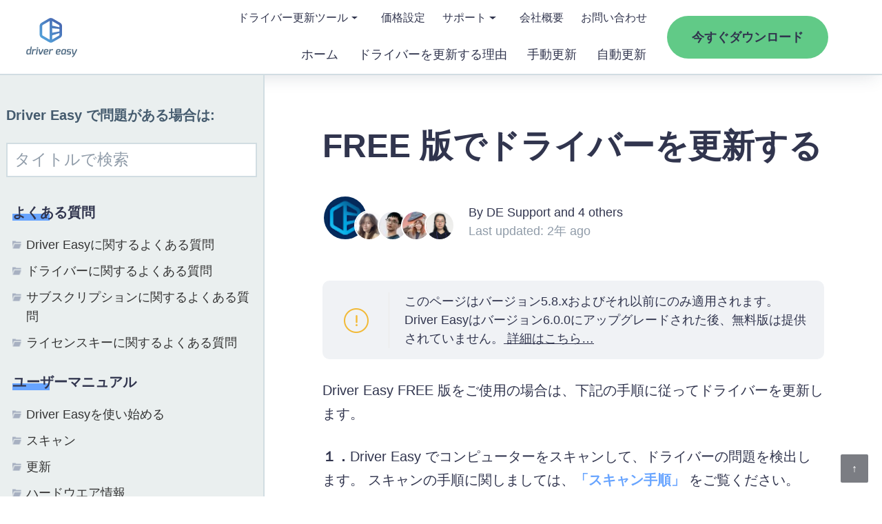

--- FILE ---
content_type: text/html; charset=UTF-8
request_url: https://www.drivereasy.jp/help55/update-drivers-free-version/
body_size: 16113
content:
<!DOCTYPE html>
<!--[if IE 8]>
<html class="ie ie8" lang="ja">
<![endif]-->
<!--[if IE 9]>
<html class="ie ie9" lang="ja">
<![endif]-->
<!--[if !(IE 8) & !(IE 9)]><!-->
<html lang="ja">
<!--<![endif]-->

<head>
    <!-- Google Tag Manager -->
    <script>
        (function(w, d, s, l, i) {
            w[l] = w[l] || [];
            w[l].push({
                'gtm.start': new Date().getTime(),
                event: 'gtm.js'
            });
            var f = d.getElementsByTagName(s)[0],
                j = d.createElement(s),
                dl = l != 'dataLayer' ? '&l=' + l : '';
            j.async = true;
            j.src =
                'https://www.googletagmanager.com/gtm.js?id=' + i + dl;
            f.parentNode.insertBefore(j, f);
        })(window, document, 'script', 'dataLayer', 'GTM-KCHQH4W');
    </script>
    <!-- End Google Tag Manager -->

    <meta charset="UTF-8">
    <meta http-equiv="X-UA-Compatible" content="IE=Edge">
    <meta name="viewport" content="width=device-width">
    <meta name="description" content="Driver Easy は、800万以上のドライバー情報を持つドライバー更新ソフトウェアです。 世界中の300万人以上のユーザーに愛用されています。 対応ドライバーの数で他社製品を圧倒するだけでなく、各ドライバーに綿密なテストを実施し、安定した確実なドライバー更新を実現します。" />
    <title>FREE 版でドライバーを更新する - Driver Easy</title>
    <link rel="pingback" href="https://www.drivereasy.jp/xmlrpc.php">
    <link rel="preconnect" href="https://www.youtube.com">
    <!--[if lt IE 9]>
              <script type="text/javascript" src="https://www.drivereasy.jp/wp-content/themes/drivereasy/js/html5.js"></script>
	<![endif]-->
    <meta name='robots' content='noindex, nofollow' />

	<!-- This site is optimized with the Yoast SEO Premium plugin v19.0.1 (Yoast SEO v23.5) - https://yoast.com/wordpress/plugins/seo/ -->
	<meta property="og:locale" content="ja_JP" />
	<meta property="og:type" content="article" />
	<meta property="og:title" content="FREE 版でドライバーを更新する" />
	<meta property="og:description" content="Driver Easy FREE 版をご [&hellip;]" />
	<meta property="og:url" content="https://www.drivereasy.jp/help55/update-drivers-free-version/" />
	<meta property="og:site_name" content="Driver Easy" />
	<meta property="article:modified_time" content="2024-07-03T07:58:48+00:00" />
	<meta property="og:image" content="https://www.drivereasy.jp/wp-content/uploads/2017/02/de13.jpg" />
	<meta name="twitter:card" content="summary_large_image" />
	<meta name="twitter:label1" content="推定読み取り時間" />
	<meta name="twitter:data1" content="2分" />
	<script type="application/ld+json" class="yoast-schema-graph">{"@context":"https://schema.org","@graph":[{"@type":"WebPage","@id":"https://www.drivereasy.jp/help55/update-drivers-free-version/","url":"https://www.drivereasy.jp/help55/update-drivers-free-version/","name":"FREE 版でドライバーを更新する - Driver Easy","isPartOf":{"@id":"https://www.drivereasy.jp/#website"},"primaryImageOfPage":{"@id":"https://www.drivereasy.jp/help55/update-drivers-free-version/#primaryimage"},"image":{"@id":"https://www.drivereasy.jp/help55/update-drivers-free-version/#primaryimage"},"thumbnailUrl":"https://www.drivereasy.jp/wp-content/uploads/2017/02/de13.jpg","datePublished":"2017-02-27T08:21:56+00:00","dateModified":"2024-07-03T07:58:48+00:00","breadcrumb":{"@id":"https://www.drivereasy.jp/help55/update-drivers-free-version/#breadcrumb"},"inLanguage":"ja","potentialAction":[{"@type":"ReadAction","target":["https://www.drivereasy.jp/help55/update-drivers-free-version/"]}]},{"@type":"ImageObject","inLanguage":"ja","@id":"https://www.drivereasy.jp/help55/update-drivers-free-version/#primaryimage","url":"https://www.drivereasy.jp/wp-content/uploads/2017/02/de13.jpg","contentUrl":"https://www.drivereasy.jp/wp-content/uploads/2017/02/de13.jpg","width":801,"height":601},{"@type":"BreadcrumbList","@id":"https://www.drivereasy.jp/help55/update-drivers-free-version/#breadcrumb","itemListElement":[{"@type":"ListItem","position":1,"name":"Home","item":"https://www.drivereasy.jp/"},{"@type":"ListItem","position":2,"name":"FREE 版でドライバーを更新する"}]},{"@type":"WebSite","@id":"https://www.drivereasy.jp/#website","url":"https://www.drivereasy.jp/","name":"Driver Easy","description":"(ドライバーイージー) Free - 日本公式サイト","potentialAction":[{"@type":"SearchAction","target":{"@type":"EntryPoint","urlTemplate":"https://www.drivereasy.jp/?s={search_term_string}"},"query-input":{"@type":"PropertyValueSpecification","valueRequired":true,"valueName":"search_term_string"}}],"inLanguage":"ja"}]}</script>
	<!-- / Yoast SEO Premium plugin. -->


<link rel="alternate" type="application/rss+xml" title="Driver Easy &raquo; フィード" href="https://www.drivereasy.jp/feed/" />
<link rel="alternate" type="application/rss+xml" title="Driver Easy &raquo; コメントフィード" href="https://www.drivereasy.jp/comments/feed/" />
<link rel='stylesheet' id='wp-block-library-css' href='https://www.drivereasy.jp/wp-includes/css/dist/block-library/style.min.css?ver=6.4.7' type='text/css' media='all' />
<link rel='stylesheet' id='footer-ads-to-action-css' href='https://www.drivereasy.jp/wp-content/plugins/easeware_footer_link_ads/blocks/footer-ads-to-action/footer-ads-to-action.css?ver=1750904803' type='text/css' media='all' />
<style id='classic-theme-styles-inline-css' type='text/css'>
/*! This file is auto-generated */
.wp-block-button__link{color:#fff;background-color:#32373c;border-radius:9999px;box-shadow:none;text-decoration:none;padding:calc(.667em + 2px) calc(1.333em + 2px);font-size:1.125em}.wp-block-file__button{background:#32373c;color:#fff;text-decoration:none}
</style>
<style id='global-styles-inline-css' type='text/css'>
body{--wp--preset--color--black: #000000;--wp--preset--color--cyan-bluish-gray: #abb8c3;--wp--preset--color--white: #ffffff;--wp--preset--color--pale-pink: #f78da7;--wp--preset--color--vivid-red: #cf2e2e;--wp--preset--color--luminous-vivid-orange: #ff6900;--wp--preset--color--luminous-vivid-amber: #fcb900;--wp--preset--color--light-green-cyan: #7bdcb5;--wp--preset--color--vivid-green-cyan: #00d084;--wp--preset--color--pale-cyan-blue: #8ed1fc;--wp--preset--color--vivid-cyan-blue: #0693e3;--wp--preset--color--vivid-purple: #9b51e0;--wp--preset--gradient--vivid-cyan-blue-to-vivid-purple: linear-gradient(135deg,rgba(6,147,227,1) 0%,rgb(155,81,224) 100%);--wp--preset--gradient--light-green-cyan-to-vivid-green-cyan: linear-gradient(135deg,rgb(122,220,180) 0%,rgb(0,208,130) 100%);--wp--preset--gradient--luminous-vivid-amber-to-luminous-vivid-orange: linear-gradient(135deg,rgba(252,185,0,1) 0%,rgba(255,105,0,1) 100%);--wp--preset--gradient--luminous-vivid-orange-to-vivid-red: linear-gradient(135deg,rgba(255,105,0,1) 0%,rgb(207,46,46) 100%);--wp--preset--gradient--very-light-gray-to-cyan-bluish-gray: linear-gradient(135deg,rgb(238,238,238) 0%,rgb(169,184,195) 100%);--wp--preset--gradient--cool-to-warm-spectrum: linear-gradient(135deg,rgb(74,234,220) 0%,rgb(151,120,209) 20%,rgb(207,42,186) 40%,rgb(238,44,130) 60%,rgb(251,105,98) 80%,rgb(254,248,76) 100%);--wp--preset--gradient--blush-light-purple: linear-gradient(135deg,rgb(255,206,236) 0%,rgb(152,150,240) 100%);--wp--preset--gradient--blush-bordeaux: linear-gradient(135deg,rgb(254,205,165) 0%,rgb(254,45,45) 50%,rgb(107,0,62) 100%);--wp--preset--gradient--luminous-dusk: linear-gradient(135deg,rgb(255,203,112) 0%,rgb(199,81,192) 50%,rgb(65,88,208) 100%);--wp--preset--gradient--pale-ocean: linear-gradient(135deg,rgb(255,245,203) 0%,rgb(182,227,212) 50%,rgb(51,167,181) 100%);--wp--preset--gradient--electric-grass: linear-gradient(135deg,rgb(202,248,128) 0%,rgb(113,206,126) 100%);--wp--preset--gradient--midnight: linear-gradient(135deg,rgb(2,3,129) 0%,rgb(40,116,252) 100%);--wp--preset--font-size--small: 13px;--wp--preset--font-size--medium: 20px;--wp--preset--font-size--large: 36px;--wp--preset--font-size--x-large: 42px;--wp--preset--spacing--20: 0.44rem;--wp--preset--spacing--30: 0.67rem;--wp--preset--spacing--40: 1rem;--wp--preset--spacing--50: 1.5rem;--wp--preset--spacing--60: 2.25rem;--wp--preset--spacing--70: 3.38rem;--wp--preset--spacing--80: 5.06rem;--wp--preset--shadow--natural: 6px 6px 9px rgba(0, 0, 0, 0.2);--wp--preset--shadow--deep: 12px 12px 50px rgba(0, 0, 0, 0.4);--wp--preset--shadow--sharp: 6px 6px 0px rgba(0, 0, 0, 0.2);--wp--preset--shadow--outlined: 6px 6px 0px -3px rgba(255, 255, 255, 1), 6px 6px rgba(0, 0, 0, 1);--wp--preset--shadow--crisp: 6px 6px 0px rgba(0, 0, 0, 1);}:where(.is-layout-flex){gap: 0.5em;}:where(.is-layout-grid){gap: 0.5em;}body .is-layout-flow > .alignleft{float: left;margin-inline-start: 0;margin-inline-end: 2em;}body .is-layout-flow > .alignright{float: right;margin-inline-start: 2em;margin-inline-end: 0;}body .is-layout-flow > .aligncenter{margin-left: auto !important;margin-right: auto !important;}body .is-layout-constrained > .alignleft{float: left;margin-inline-start: 0;margin-inline-end: 2em;}body .is-layout-constrained > .alignright{float: right;margin-inline-start: 2em;margin-inline-end: 0;}body .is-layout-constrained > .aligncenter{margin-left: auto !important;margin-right: auto !important;}body .is-layout-constrained > :where(:not(.alignleft):not(.alignright):not(.alignfull)){max-width: var(--wp--style--global--content-size);margin-left: auto !important;margin-right: auto !important;}body .is-layout-constrained > .alignwide{max-width: var(--wp--style--global--wide-size);}body .is-layout-flex{display: flex;}body .is-layout-flex{flex-wrap: wrap;align-items: center;}body .is-layout-flex > *{margin: 0;}body .is-layout-grid{display: grid;}body .is-layout-grid > *{margin: 0;}:where(.wp-block-columns.is-layout-flex){gap: 2em;}:where(.wp-block-columns.is-layout-grid){gap: 2em;}:where(.wp-block-post-template.is-layout-flex){gap: 1.25em;}:where(.wp-block-post-template.is-layout-grid){gap: 1.25em;}.has-black-color{color: var(--wp--preset--color--black) !important;}.has-cyan-bluish-gray-color{color: var(--wp--preset--color--cyan-bluish-gray) !important;}.has-white-color{color: var(--wp--preset--color--white) !important;}.has-pale-pink-color{color: var(--wp--preset--color--pale-pink) !important;}.has-vivid-red-color{color: var(--wp--preset--color--vivid-red) !important;}.has-luminous-vivid-orange-color{color: var(--wp--preset--color--luminous-vivid-orange) !important;}.has-luminous-vivid-amber-color{color: var(--wp--preset--color--luminous-vivid-amber) !important;}.has-light-green-cyan-color{color: var(--wp--preset--color--light-green-cyan) !important;}.has-vivid-green-cyan-color{color: var(--wp--preset--color--vivid-green-cyan) !important;}.has-pale-cyan-blue-color{color: var(--wp--preset--color--pale-cyan-blue) !important;}.has-vivid-cyan-blue-color{color: var(--wp--preset--color--vivid-cyan-blue) !important;}.has-vivid-purple-color{color: var(--wp--preset--color--vivid-purple) !important;}.has-black-background-color{background-color: var(--wp--preset--color--black) !important;}.has-cyan-bluish-gray-background-color{background-color: var(--wp--preset--color--cyan-bluish-gray) !important;}.has-white-background-color{background-color: var(--wp--preset--color--white) !important;}.has-pale-pink-background-color{background-color: var(--wp--preset--color--pale-pink) !important;}.has-vivid-red-background-color{background-color: var(--wp--preset--color--vivid-red) !important;}.has-luminous-vivid-orange-background-color{background-color: var(--wp--preset--color--luminous-vivid-orange) !important;}.has-luminous-vivid-amber-background-color{background-color: var(--wp--preset--color--luminous-vivid-amber) !important;}.has-light-green-cyan-background-color{background-color: var(--wp--preset--color--light-green-cyan) !important;}.has-vivid-green-cyan-background-color{background-color: var(--wp--preset--color--vivid-green-cyan) !important;}.has-pale-cyan-blue-background-color{background-color: var(--wp--preset--color--pale-cyan-blue) !important;}.has-vivid-cyan-blue-background-color{background-color: var(--wp--preset--color--vivid-cyan-blue) !important;}.has-vivid-purple-background-color{background-color: var(--wp--preset--color--vivid-purple) !important;}.has-black-border-color{border-color: var(--wp--preset--color--black) !important;}.has-cyan-bluish-gray-border-color{border-color: var(--wp--preset--color--cyan-bluish-gray) !important;}.has-white-border-color{border-color: var(--wp--preset--color--white) !important;}.has-pale-pink-border-color{border-color: var(--wp--preset--color--pale-pink) !important;}.has-vivid-red-border-color{border-color: var(--wp--preset--color--vivid-red) !important;}.has-luminous-vivid-orange-border-color{border-color: var(--wp--preset--color--luminous-vivid-orange) !important;}.has-luminous-vivid-amber-border-color{border-color: var(--wp--preset--color--luminous-vivid-amber) !important;}.has-light-green-cyan-border-color{border-color: var(--wp--preset--color--light-green-cyan) !important;}.has-vivid-green-cyan-border-color{border-color: var(--wp--preset--color--vivid-green-cyan) !important;}.has-pale-cyan-blue-border-color{border-color: var(--wp--preset--color--pale-cyan-blue) !important;}.has-vivid-cyan-blue-border-color{border-color: var(--wp--preset--color--vivid-cyan-blue) !important;}.has-vivid-purple-border-color{border-color: var(--wp--preset--color--vivid-purple) !important;}.has-vivid-cyan-blue-to-vivid-purple-gradient-background{background: var(--wp--preset--gradient--vivid-cyan-blue-to-vivid-purple) !important;}.has-light-green-cyan-to-vivid-green-cyan-gradient-background{background: var(--wp--preset--gradient--light-green-cyan-to-vivid-green-cyan) !important;}.has-luminous-vivid-amber-to-luminous-vivid-orange-gradient-background{background: var(--wp--preset--gradient--luminous-vivid-amber-to-luminous-vivid-orange) !important;}.has-luminous-vivid-orange-to-vivid-red-gradient-background{background: var(--wp--preset--gradient--luminous-vivid-orange-to-vivid-red) !important;}.has-very-light-gray-to-cyan-bluish-gray-gradient-background{background: var(--wp--preset--gradient--very-light-gray-to-cyan-bluish-gray) !important;}.has-cool-to-warm-spectrum-gradient-background{background: var(--wp--preset--gradient--cool-to-warm-spectrum) !important;}.has-blush-light-purple-gradient-background{background: var(--wp--preset--gradient--blush-light-purple) !important;}.has-blush-bordeaux-gradient-background{background: var(--wp--preset--gradient--blush-bordeaux) !important;}.has-luminous-dusk-gradient-background{background: var(--wp--preset--gradient--luminous-dusk) !important;}.has-pale-ocean-gradient-background{background: var(--wp--preset--gradient--pale-ocean) !important;}.has-electric-grass-gradient-background{background: var(--wp--preset--gradient--electric-grass) !important;}.has-midnight-gradient-background{background: var(--wp--preset--gradient--midnight) !important;}.has-small-font-size{font-size: var(--wp--preset--font-size--small) !important;}.has-medium-font-size{font-size: var(--wp--preset--font-size--medium) !important;}.has-large-font-size{font-size: var(--wp--preset--font-size--large) !important;}.has-x-large-font-size{font-size: var(--wp--preset--font-size--x-large) !important;}
.wp-block-navigation a:where(:not(.wp-element-button)){color: inherit;}
:where(.wp-block-post-template.is-layout-flex){gap: 1.25em;}:where(.wp-block-post-template.is-layout-grid){gap: 1.25em;}
:where(.wp-block-columns.is-layout-flex){gap: 2em;}:where(.wp-block-columns.is-layout-grid){gap: 2em;}
.wp-block-pullquote{font-size: 1.5em;line-height: 1.6;}
</style>
<link rel='stylesheet' id='drivereasy-style-css' href='https://www.drivereasy.jp/wp-content/themes/drivereasy/style.css?ver=1768286516' type='text/css' media='all' />
<script type="text/javascript" src="https://www.drivereasy.jp/wp-content/themes/drivereasy/js/jquery.js?ver=6.4.7" id="jquery-js"></script>
<script type="text/javascript" src="https://www.drivereasy.jp/wp-content/themes/drivereasy/js/jquery-3.5.1.min.js?ver=3.5.1" id="jquery-v3.5.1-js"></script>
<link rel="https://api.w.org/" href="https://www.drivereasy.jp/wp-json/" /><link rel="alternate" type="application/json" href="https://www.drivereasy.jp/wp-json/wp/v2/help55/12378" /><link rel="EditURI" type="application/rsd+xml" title="RSD" href="https://www.drivereasy.jp/xmlrpc.php?rsd" />
<meta name="generator" content="WordPress 6.4.7" />
<link rel='shortlink' href='https://www.drivereasy.jp/?p=12378' />
<style>
.maxkb-chat-button, .maxkb-content, .maxkb-tips {
    bottom: 80px !important;
}
</style>
<script async defer src="https://maxkb.drivereasy.com/chat/api/embed?protocol=https&host=maxkb.drivereasy.com&token=eda2db577f307117"></script>
    <!-- Global site tag (gtag.js) - Google Analytics -->
    <script async src="https://www.googletagmanager.com/gtag/js?id=G-GQ0C7Y13TH"></script>
    <script>
        window.dataLayer = window.dataLayer || [];

        function gtag() {
            dataLayer.push(arguments);
        }

        gtag('js', new Date());
                    // gtag('config', 'G-GQ0C7Y13TH', {
            //     dimension1: 'DE Support',
            //     dimension2: '20170227',
            //     dimension3: '',
            //     dimension5: '603',
            // });

            dataLayer.push({
                event: 'Article Data',
                article: {
                    writer: 'DE Support',
                    publish_date: '20170227',
                    word_count: '603',
                }
            });

            </script>
</head>


<body class="help55-template-default single single-help55 postid-12378 sidebar">
    <!-- Google Tag Manager (noscript) -->
    <noscript>
        <iframe src='https://www.googletagmanager.com/ns.html?id=GTM-KCHQH4W' height='0' width='0' style='display:none;visibility:hidden'></iframe>
    </noscript>
    <!-- End Google Tag Manager (noscript) -->
    <div class="hfeed site" id="page">
        <header class="header">
            <div class="row middle">
                <div class="logo fleft">
                    <a href="/"><img src="https://www.drivereasy.jp/wp-content/themes/drivereasy/images/logo.svg" width="90" height="70" alt="Driver Easy" /></a>
                </div>
                                    <nav class="navigation">
                        <input type="checkbox" id="toggle" />
                        <div class="menu">
                            <label for="toggle" class="toggle toggle" data-open="≡" data-close="×"></label>
                            <div class="sub-menu fright"><ul class="menu_item"><li id="menu-item-36741" class="menu-item menu-item-type-custom menu-item-object-custom menu-item-has-children menu-item-36741"><a href="#">ドライバー更新ツール</a>
<ul class="sub-menu">
	<li id="menu-item-36742" class="menu-item menu-item-type-post_type menu-item-object-page menu-item-36742"><a href="https://www.drivereasy.jp/tour/">機能紹介</a></li>
	<li id="menu-item-36743" class="menu-item menu-item-type-post_type menu-item-object-page menu-item-36743"><a href="https://www.drivereasy.jp/download-free-version/">トライアル版のダウンロード</a></li>
	<li id="menu-item-36744" class="menu-item menu-item-type-custom menu-item-object-custom menu-item-36744"><a href="/buy.php?comeid=NavBuyProLink">Pro版の購入</a></li>
</ul>
</li>
<li id="menu-item-44475" class="menu-item menu-item-type-custom menu-item-object-custom menu-item-44475"><a href="https://www.drivereasy.jp/buy.php?comeid=NavBuyLink">価格設定</a></li>
<li id="menu-item-36745" class="menu-item menu-item-type-custom menu-item-object-custom menu-item-has-children menu-item-36745"><a href="#">サポート</a>
<ul class="sub-menu">
	<li id="menu-item-36746" class="menu-item menu-item-type-custom menu-item-object-custom menu-item-36746"><a href="/help/faq">よくある質問</a></li>
	<li id="menu-item-36747" class="menu-item menu-item-type-post_type menu-item-object-page menu-item-36747"><a href="https://www.drivereasy.jp/driver-easy-certified/">ドライバー認証</a></li>
	<li id="menu-item-36748" class="menu-item menu-item-type-post_type menu-item-object-page current_page_parent menu-item-36748"><a href="https://www.drivereasy.jp/knowledge/">知識ベース</a></li>
	<li id="menu-item-36749" class="menu-item menu-item-type-post_type menu-item-object-page menu-item-36749"><a href="https://www.drivereasy.jp/help5-5/">Driver Easy ヘルプ</a></li>
</ul>
</li>
<li id="menu-item-36750" class="menu-item menu-item-type-post_type menu-item-object-page menu-item-36750"><a href="https://www.drivereasy.jp/about-us/">会社概要</a></li>
<li id="menu-item-36751" class="menu-item menu-item-type-post_type menu-item-object-page menu-item-36751"><a href="https://www.drivereasy.jp/contact-us/">お問い合わせ</a></li>
</ul></div>                            <div class="clear"></div>
                            <div class="main-menu fright"><ul class="menu_item"><li id="menu-item-37037" class="menu-item menu-item-type-post_type menu-item-object-page menu-item-home menu-item-37037"><a href="https://www.drivereasy.jp/">ホーム</a></li>
<li id="menu-item-36739" class="menu-item menu-item-type-post_type menu-item-object-page menu-item-36739"><a href="https://www.drivereasy.jp/why-update-your-drivers/">ドライバーを更新する理由</a></li>
<li id="menu-item-36738" class="menu-item menu-item-type-post_type menu-item-object-page menu-item-36738"><a href="https://www.drivereasy.jp/manual-update/">手動更新</a></li>
<li id="menu-item-36737" class="menu-item menu-item-type-post_type menu-item-object-page menu-item-36737"><a href="https://www.drivereasy.jp/auto-update/">自動更新</a></li>
</ul></div>                        </div>
                    </nav>
                    <div class="navbutton">
                        <a title="今すぐダウンロード" href="https://www.drivereasy.jp/jp/DriverEasy_Setup.exe" onclick="gtag('event', 'click', {'event_category': 'download', 'event_label': 'NavDownloadButton', 'value': 1, 'non_interaction': true });">
                            <button class="download">
                                <span onclick="nav_download_btn()">今すぐダウンロード</span>
                            </button>
                        </a>
                        <a href="/buy.php?comeid=NavBuyButton" onclick="gtag('event', 'click', {'event_category': 'link', 'event_label': 'NavBuyButton', 'value': 1, 'non_interaction': true });">
                            <span class="btn-buy">ご購入</span>
                        </a>
                    </div>
                            </div>
        </header>
<div id="primary" role="main">
	
		<div class="help-content sticky-sidebar">
			
<div class="help bg fleft">
	<nav class="toc-sidebar">
		<p class="searchbar-tilte"><strong>Driver Easy で問題がある場合は:</strong></p>
		<input type="search" id="toc-filter" placeholder="タイトルで検索" aria-controls="filterResults">
		<ul id="toc-list">
			<li class="cat-title">
				<h5>よくある質問			</li>
			<li class="cat-item-title">
				<span class="xContrl"><a href="javascript:void(0)" class="collapseButton xButton">Driver Easyに関するよくある質問</a></span><ul class="xContent faq de faqs-about-driver-easy"><li id="menu-item-35327" class="menu-item menu-item-type-custom menu-item-object-custom menu-item-35327"><a href="#faq1">購入後、Driver Easyのライセンスキーを忘れた/受け取れなかった場合、再発行できますか？</a></li>
<li id="menu-item-35328" class="menu-item menu-item-type-custom menu-item-object-custom menu-item-35328"><a href="#faq2">Driver Easy はへリプやサポートを提供していますか？</a></li>
<li id="menu-item-35329" class="menu-item menu-item-type-custom menu-item-object-custom menu-item-35329"><a href="#faq3">Driver Easyは問題を解決できない場合、どのように返金を要求できるのですか？</a></li>
<li id="menu-item-35330" class="menu-item menu-item-type-custom menu-item-object-custom menu-item-35330"><a href="#faq4">ホーム・ビジネスライセンスとはなに？</a></li>
<li id="menu-item-35332" class="menu-item menu-item-type-custom menu-item-object-custom menu-item-35332"><a href="#faq5">ホーム／ビジネスライセンスの有効期限はどれくらいですか？</a></li>
<li id="menu-item-35334" class="menu-item menu-item-type-custom menu-item-object-custom menu-item-35334"><a href="#faq6">Driver Easyはライセンスが切れると、自動的に更新されて料金を請求されるのですか？</a></li>
<li id="menu-item-35335" class="menu-item menu-item-type-custom menu-item-object-custom menu-item-35335"><a href="#faq7">自動更新を無効にするとどうなりますか？ (ライセンスの有効期限が切れるとどうなりますか？)</a></li>
<li id="menu-item-35336" class="menu-item menu-item-type-custom menu-item-object-custom menu-item-35336"><a href="#faq8">Driver Easyとはなに?</a></li>
<li id="menu-item-35420" class="menu-item menu-item-type-custom menu-item-object-custom menu-item-35420"><a href="#faq9">Driver Easyは無料ですか？</a></li>
<li id="menu-item-35421" class="menu-item menu-item-type-custom menu-item-object-custom menu-item-35421"><a href="#faq10">Driver Easyは常に最新の状態に維持されているのですか？</a></li>
<li id="menu-item-35422" class="menu-item menu-item-type-custom menu-item-object-custom menu-item-35422"><a href="#faq11">Driver EasyのPROバージョンでは、何が提供されますか？</a></li>
<li id="menu-item-35337" class="menu-item menu-item-type-custom menu-item-object-custom menu-item-35337"><a href="#faq12">Driver Easy は安全性を確保できますか？</a></li>
<li id="menu-item-35423" class="menu-item menu-item-type-custom menu-item-object-custom menu-item-35423"><a href="#faq13">Driver Easyのドライバーはどこから？</a></li>
<li id="menu-item-35338" class="menu-item menu-item-type-custom menu-item-object-custom menu-item-35338"><a href="#faq14">Driver Easyに満足できない場合は？</a></li>
<li id="menu-item-35339" class="menu-item menu-item-type-custom menu-item-object-custom menu-item-35339"><a href="#faq15">アンプラグドデバイスはなんですか？</a></li>
<li id="menu-item-43949" class="menu-item menu-item-type-custom menu-item-object-custom menu-item-43949"><a href="#faq16">Driver Easy ポータブル版の使い方は？</a></li>
</ul>			</li>
			<li class="cat-item-title">
				<span class="xContrl"><a href="javascript:void(0)" class="collapseButton xButton"> ドライバーに関するよくある質問 </a></span><ul class="xContent faq drivers faqs-about-drivers"><li id="menu-item-35424" class="menu-item menu-item-type-custom menu-item-object-custom menu-item-35424"><a href="#faq1-driver">ドライバーとはなに？</a></li>
<li id="menu-item-35425" class="menu-item menu-item-type-custom menu-item-object-custom menu-item-35425"><a href="#faq2-driver">最新ドライバが必要な理由は何ですか？</a></li>
<li id="menu-item-35426" class="menu-item menu-item-type-custom menu-item-object-custom menu-item-35426"><a href="#faq3-driver">ドライバーを手動で更新することはできないのですか？</a></li>
<li id="menu-item-35427" class="menu-item menu-item-type-custom menu-item-object-custom menu-item-35427"><a href="#faq4-driver">Windows Updateでドライバを最新にすることはできないのですか？</a></li>
<li id="menu-item-35428" class="menu-item menu-item-type-custom menu-item-object-custom menu-item-35428"><a href="#faq5-driver">Windowsのデバイスマネージャーで、ドライバーの更新が必要かどうか確認することはできますか？</a></li>
</ul>			</li>
			<li class="cat-item-title">
				<span class="xContrl"><a href="javascript:void(0)" class="collapseButton xButton"> サブスクリプションに関するよくある質問 </a></span><ul class="xContent faq subscription faqs-about-subscription"><li id="menu-item-43924" class="menu-item menu-item-type-custom menu-item-object-custom menu-item-43924"><a href="#faq1-subscription">サブスクリプションの詳細を見るにはどうすればよいですか？</a></li>
<li id="menu-item-43925" class="menu-item menu-item-type-custom menu-item-object-custom menu-item-43925"><a href="#faq2-subscription">試用版またはサブスクリプションをキャンセルするには、どうすればよいですか？</a></li>
<li id="menu-item-43926" class="menu-item menu-item-type-custom menu-item-object-custom menu-item-43926"><a href="#faq3-subscription">支払い方法を更新するには、どうすればよいですか？</a></li>
<li id="menu-item-43927" class="menu-item menu-item-type-custom menu-item-object-custom menu-item-43927"><a href="#faq4-subscription">2Checkoutからのサブスクリプション更新メールの受信を停止するには、どうすればよいですか？</a></li>
<li id="menu-item-43928" class="menu-item menu-item-type-custom menu-item-object-custom menu-item-43928"><a href="#faq5-subscription">サブスクリプションは3台のコンピューターで利用できます。2台目のコンピューターにDriver Easy Proをダウンロードしてインストールするには、どうすればよいですか？</a></li>
</ul>			</li>
			<li class="cat-item-title">
				<span class="xContrl"><a href="javascript:void(0)" class="collapseButton xButton"> ライセンスキーに関するよくある質問 </a></span><ul class="xContent faq issues faq-on-license-key-issues"><li id="menu-item-44666" class="menu-item menu-item-type-custom menu-item-object-custom menu-item-44666"><a href="#faq1-license">ライセンスキーが届かない、またはライセンスキーを忘れた・失した場合はどうすればよいですか？</a></li>
<li id="menu-item-44667" class="menu-item menu-item-type-custom menu-item-object-custom menu-item-44667"><a href="#faq2-license">ライセンスキーを更新したい/したくない場合は、どうすればよいですか？</a></li>
<li id="menu-item-44668" class="menu-item menu-item-type-custom menu-item-object-custom menu-item-44668"><a href="#faq3-license">テクニカルキーのアクティブ履歴を確認方法は？</a></li>
<li id="menu-item-44669" class="menu-item menu-item-type-custom menu-item-object-custom menu-item-44669"><a href="#faq4-license">テクニカルキーのパソコン数を追加する方法はなんですか？</a></li>
<li id="menu-item-44670" class="menu-item menu-item-type-custom menu-item-object-custom menu-item-44670"><a href="#faq5-license">Driver Easy Proのライセンスキーをアップグレードして今より多くのパソコンでアクティブできますか？</a></li>
</ul>			</li>
			<!-- 				<script>
					$('.faq a').click(function() {
						window.location.replace("https://www.drivereasy.jp/help/faq/" + this.getAttribute('href'));
					});
				</script>
			 -->

			<li class="cat-title">
				<h5>ユーザーマニュアル</h5>
			</li>
								<li class="cat-item-title">
						<span class="xContrl">
							<a href="javascript:void(0)" class="collapseButton xButton">
								Driver Easyを使い始める							</a>
						</span>
						<ul class="xContent">
															<li class="cat-item-link">
									<a href="https://www.drivereasy.jp/help55/hardware-info/installation-guide/">インストール手順</a>
								</li>
															<li class="cat-item-link">
									<a href="https://www.drivereasy.jp/help55/activation-guide/">認証手順</a>
								</li>
															<li class="cat-item-link">
									<a href="https://www.drivereasy.jp/help55/uninstall-driver-easy/">Driver Easy のアンインストール (削除)</a>
								</li>
															<li class="cat-item-link">
									<a href="https://www.drivereasy.jp/help55/renew-license-key/">ライセンスキーの更新</a>
								</li>
															<li class="cat-item-link">
									<a href="https://www.drivereasy.jp/help55/how-to-turn-off-automatic-renew/">Driver Easyのサブスクリプションの自動更新をオンまたはオフにする</a>
								</li>
															<li class="cat-item-link">
									<a href="https://www.drivereasy.jp/help55/update-driver-easy/">Driver Easy をアップデートする</a>
								</li>
															<li class="cat-item-link">
									<a href="https://www.drivereasy.jp/help55/reinstall-driver-easy/">Driver Easyを再インストールする</a>
								</li>
													</ul>
					</li>
												<li class="cat-item-title">
						<span class="xContrl">
							<a href="javascript:void(0)" class="collapseButton xButton">
								スキャン							</a>
						</span>
						<ul class="xContent">
															<li class="cat-item-link">
									<a href="https://www.drivereasy.jp/help55/scan-instruction/">スキャン手順</a>
								</li>
													</ul>
					</li>
												<li class="cat-item-title">
						<span class="xContrl">
							<a href="javascript:void(0)" class="collapseButton xButton">
								更新							</a>
						</span>
						<ul class="xContent">
															<li class="cat-item-link">
									<a href="https://www.drivereasy.jp/help55/update-drivers-pro-version/">Professional 版でドライバーを更新する</a>
								</li>
															<li class="cat-item-link">
									<a href="https://www.drivereasy.jp/help55/driver-information/">ドライバーの詳細情報を見る</a>
								</li>
															<li class="cat-item-link">
									<a href="https://www.drivereasy.jp/help55/delete-downloaded-driver-update/">削除されたドライバーアップデートの削除</a>
								</li>
															<li class="cat-item-link">
									<a href="https://www.drivereasy.jp/help55/open-driver-update-file-location/">ドライバーのファイルの場所を開く</a>
								</li>
															<li class="cat-item-link">
									<a href="https://www.drivereasy.jp/help55/hidden-device-2/">ドライバーの更新を非表示・表示にする</a>
								</li>
															<li class="cat-item-link">
									<a href="https://www.drivereasy.jp/help55/roll-back-to-previous-driver/">以前のドライバーにロールバック</a>
								</li>
															<li class="cat-item-link">
									<a href="https://www.drivereasy.jp/help55/uninstall-driver/">ドライバーをアンインストールする</a>
								</li>
															<li class="cat-item-link">
									<a href="https://www.drivereasy.jp/help55/view-all-driver-versions/">利用可能なすべてのバージョン</a>
								</li>
													</ul>
					</li>
												<li class="cat-item-title">
						<span class="xContrl">
							<a href="javascript:void(0)" class="collapseButton xButton">
								ハードウエア情報							</a>
						</span>
						<ul class="xContent">
															<li class="cat-item-link">
									<a href="https://www.drivereasy.jp/help55/hardware-info/">ハードウェア情報</a>
								</li>
													</ul>
					</li>
												<li class="cat-item-title">
						<span class="xContrl">
							<a href="javascript:void(0)" class="collapseButton xButton">
								ツール							</a>
						</span>
						<ul class="xContent">
															<li class="cat-item-link">
									<a href="https://www.drivereasy.jp/help55/driver-update-history/">ドライバー履歴</a>
								</li>
															<li class="cat-item-link">
									<a href="https://www.drivereasy.jp/help55/driver-backup/">ドライバーのバックアップ</a>
								</li>
															<li class="cat-item-link">
									<a href="https://www.drivereasy.jp/help55/driver-restore/">ドライバーの復元</a>
								</li>
															<li class="cat-item-link">
									<a href="https://www.drivereasy.jp/help55/driver-uninstall/">ドライバーのアンインストール</a>
								</li>
															<li class="cat-item-link">
									<a href="https://www.drivereasy.jp/help55/offline-scan/">オフライン スキャン</a>
								</li>
													</ul>
					</li>
												<li class="cat-item-title">
						<span class="xContrl">
							<a href="javascript:void(0)" class="collapseButton xButton">
								設定							</a>
						</span>
						<ul class="xContent">
															<li class="cat-item-link">
									<a href="https://www.drivereasy.jp/help55/general/">プログラム全般の設定</a>
								</li>
															<li class="cat-item-link">
									<a href="https://www.drivereasy.jp/help55/backup-restore/">バックアップと復元</a>
								</li>
															<li class="cat-item-link">
									<a href="https://www.drivereasy.jp/help55/internet-connection/">インターネット接続</a>
								</li>
															<li class="cat-item-link">
									<a href="https://www.drivereasy.jp/help55/system-restore/">復元ポイント</a>
								</li>
															<li class="cat-item-link">
									<a href="https://www.drivereasy.jp/help55/hidden-device/">非表示デバイス</a>
								</li>
															<li class="cat-item-link">
									<a href="https://www.drivereasy.jp/help55/scheduled-task/">スキャンの予定</a>
								</li>
													</ul>
					</li>
												<li class="cat-item-title">
						<span class="xContrl">
							<a href="javascript:void(0)" class="collapseButton xButton">
								フィードバック							</a>
						</span>
						<ul class="xContent">
															<li class="cat-item-link">
									<a href="https://www.drivereasy.jp/help55/feedback/">フィードバック</a>
								</li>
													</ul>
					</li>
							
			<li class="cat-title">
				<h5>よくある問題			</li>
								<li class="cat-item-title">
						<span class="xContrl">
							<a href="javascript:void(0)" class="collapseButton xButton">
								ダウンロード エラー							</a>
						</span>
						<ul class="xContent">
															<li class="cat-item-link">
									<a href="https://www.drivereasy.jp/help/the-remote-server-returned-an-error-404-not-found/">リモートサーバーがエラーを返した： (404) Not Found</a>
								</li>
															<li class="cat-item-link">
									<a href="https://www.drivereasy.jp/help/the-remote-server-returned-an-error-416-requested-range-not-satisfiable/">リモートサーバーがエラーを返した： (416) 要求された範囲を満たすことができません。</a>
								</li>
															<li class="cat-item-link">
									<a href="https://www.drivereasy.jp/help/the-request-was-aborted-the-operation-has-timed-out/">「要求が中止された。操作はタイムアウトしました」エラー</a>
								</li>
															<li class="cat-item-link">
									<a href="https://www.drivereasy.jp/help/the-remote-server-returned-an-error-403-forbidden/">リモートサーバーがエラーを返しました： (403) Forbidden エラー</a>
								</li>
															<li class="cat-item-link">
									<a href="https://www.drivereasy.jp/help/the-remote-name-could-not-be-resolved-dow2-drivereasy-com/">リモート名を解決できませんでした: &#8216;dow2.drivereasy.com&#8217;</a>
								</li>
															<li class="cat-item-link">
									<a href="https://www.drivereasy.jp/help/the-remote-server-returned-an-error-888-no-remaining-downloads-available/">リモートサーバーがエラーを返しました : (888) No remaining downloads available</a>
								</li>
															<li class="cat-item-link">
									<a href="https://www.drivereasy.jp/help/the-remote-server-returned-an-error-886-license-key-has-expired/">リモートサーバーがエラーを返しました：（886）License Key has expired</a>
								</li>
															<li class="cat-item-link">
									<a href="https://www.drivereasy.jp/help/the-underlying-connection-was-closed-an-unexpected-error-occurred-on-a-send/">基盤となる接続が切断されました: An unexpected error occurred on a send</a>
								</li>
															<li class="cat-item-link">
									<a href="https://www.drivereasy.jp/help/the-underlying-connection-was-closed-could-not-establish-trust-relationship-for-the-ssl-tls-secure-channel/">基盤となる接続が切断されました：Could not establish trust relationship for the SSL/TLS secure channel</a>
								</li>
													</ul>
					</li>
												<li class="cat-item-title">
						<span class="xContrl">
							<a href="javascript:void(0)" class="collapseButton xButton">
								スキャン エラー							</a>
						</span>
						<ul class="xContent">
															<li class="cat-item-link">
									<a href="https://www.drivereasy.jp/help/error-creating-the-web-proxy-specified-in-the-system-net-defaultproxy-configuration-section/">コンフィグレーションセクション &#8216;system.net/defaultProxy&#8217; で指定された Web プロキシの作成に失敗するエラー</a>
								</li>
															<li class="cat-item-link">
									<a href="https://www.drivereasy.jp/help/the-remote-name-could-not-be-resolved-app1-drivereasy-com/">リモート名を解決できませんでした: &#8216;app1.drivereasy.com&#8217;</a>
								</li>
															<li class="cat-item-link">
									<a href="https://www.drivereasy.jp/help/the-underlying-connection-was-closed-an-unexpected-error-occurred-on-a-receive/">接続が切断されました。受信時に予想外のエラーが発生しました。</a>
								</li>
															<li class="cat-item-link">
									<a href="https://www.drivereasy.jp/help/unable-to-connect-to-the-remote-server/">「リモートサーバーに接続できません」エラー</a>
								</li>
													</ul>
					</li>
												<li class="cat-item-title">
						<span class="xContrl">
							<a href="javascript:void(0)" class="collapseButton xButton">
								復元ポイント							</a>
						</span>
						<ul class="xContent">
															<li class="cat-item-link">
									<a href="https://www.drivereasy.jp/help/how-to-enable-and-create-restore-points-in-windows-10/">Windows 10で復元ポイントを作成する方法</a>
								</li>
															<li class="cat-item-link">
									<a href="https://www.drivereasy.jp/help/how-to-create-a-restore-point-in-windows-8-8-1/">Windows 8 &#038; 8.1で復元ポイントを作成する方法</a>
								</li>
															<li class="cat-item-link">
									<a href="https://www.drivereasy.jp/help/how-to-create-a-restore-point-in-windows-7-vista/">Windows 7 &#038; Vistaで復元ポイントを作成する方法</a>
								</li>
															<li class="cat-item-link">
									<a href="https://www.drivereasy.jp/help/how-to-create-a-restore-point-in-windows-xp/">Windows XPで復元ポイントを作成する方法</a>
								</li>
															<li class="cat-item-link">
									<a href="https://www.drivereasy.jp/help/solutions-to-oops-errors/">「Oops」エラーの対処法</a>
								</li>
													</ul>
					</li>
												<li class="cat-item-title">
						<span class="xContrl">
							<a href="javascript:void(0)" class="collapseButton xButton">
								認証エラー							</a>
						</span>
						<ul class="xContent">
															<li class="cat-item-link">
									<a href="https://www.drivereasy.jp/help/unable-to-connect-to-the-remote-server-when-activating-driver-easy/">Driver Easyをアクティブする時の「リモートサーバーに接続できません」エラーメッセージ</a>
								</li>
													</ul>
					</li>
															<li class="cat-item-title">
						<span class="xContrl">
							<a href="javascript:void(0)" class="collapseButton xButton">
								プログラムが動作しない							</a>
						</span>
						<ul class="xContent">
															<li class="cat-item-link">
									<a href="https://www.drivereasy.jp/help/drivereasy-has-stopped-working/">「DriverEasyが動作しなくなりました。」エラー</a>
								</li>
													</ul>
					</li>
												<li class="cat-item-title">
						<span class="xContrl">
							<a href="javascript:void(0)" class="collapseButton xButton">
								その他							</a>
						</span>
						<ul class="xContent">
															<li class="cat-item-link">
									<a href="https://www.drivereasy.jp/help/what-is-driver-easy-professional-speed-limited/">Driver Easy Pro スビートリミテッドバージョンとはなに?</a>
								</li>
															<li class="cat-item-link">
									<a href="https://www.drivereasy.jp/help/how-to-update-your-network-drivers-when-your-pc-doesnt-have-network-connection/">PCがネットワークを接続できない時ネットワークドライバーを更新する方法</a>
								</li>
															<li class="cat-item-link">
									<a href="https://www.drivereasy.jp/help/failed-to-send-your-message/">メッセージを送信できませんでした</a>
								</li>
															<li class="cat-item-link">
									<a href="https://www.drivereasy.jp/help/could-not-find-file-error-when-backing-up-drivers/">ドライバーのバックアップ中に「ファイルが見つかりませんでした」というエラーが発生しました</a>
								</li>
													</ul>
					</li>
							
			<li class="cat-title">
				<h5>Driver Easy をより良くする方法			</li>
			<li class="cat-item-title">
				<span class="xContrl"><a href="javascript:void(0)" class="collapseButton xButton"> Driver Easyの改善にご協力ください </a></span><ul class="xContent"><li id="menu-item-45090" class="menu-item menu-item-type-custom menu-item-object-custom menu-item-45090"><a href="https://www.drivereasy.jp/help-improve-drivereasy/">翻訳改善</a></li>
<li id="menu-item-8805" class="menu-item menu-item-type-post_type menu-item-object-page menu-item-8805"><a href="https://www.drivereasy.jp/report-miss-detected-drivers/">ドライバーの誤検出報告</a></li>
<li id="menu-item-23760" class="menu-item menu-item-type-post_type menu-item-object-page menu-item-23760"><a href="https://www.drivereasy.jp/report-bug/">不具合報告ページ</a></li>
</ul>			</li>
		</ul>
		<!-- <a class="help-contact" href="https://www.drivereasy.jp/contact-us" target="_blank">Contact Us</a> -->
	</nav>

</div>
<script>
	$('.faqs-about-driver-easy a').click(function() {
		window.location.replace("https://www.drivereasy.jp/help/faq/" + this.getAttribute('href'));
	});
	$('.faqs-about-drivers a').click(function() {
		window.location.replace("https://www.drivereasy.jp/help/faqs-about-drivers/" + this.getAttribute('href'));
	});
	$('.faqs-about-subscription a').click(function() {
		window.location.replace("https://www.drivereasy.jp/help/faqs-about-subscription/" + this.getAttribute('href'));
	});
	$('.faq-on-license-key-issues a').click(function() {
		window.location.replace("https://www.drivereasy.jp/help/faq-on-license-key-issues/" + this.getAttribute('href'));
	});
	/**
	 * open floded ul tag when loading
	 */
	$('.select-item').parent().css({
		"display": "block"
	}); //wp_query method block
	$('#toc-list .current_page_item').parent().css({
		"display": "block"
	}); //wp_nav_menu method block
	$('#toc-list .current_page_item').addClass('select-item');

	/**
	 * Change seleted item's color
	 */
	$('.faq a').on('click', function() {
		$('.cat-item-title a').css({
			"color": "black"
		}); //change color on unselected item
		this.style.color = '#4F52EF'; //change color on selected item.

		$('html, body').animate({
			scrollTop: Math.ceil($($.attr(this, 'href')).offset().top - 30)
		}, 100);
		return false;
	});

	const pathname = location.pathname;
	/**
	 *  open floder when first jump into this section
	 */
	let tag = document.location.hash;
	tag = Number(tag[4]); //get total anchor number
	let faq_section_count = "";
	let item = "";
	/**
	 * module tag to caculate the eactly selected item position.
	 */
	if (tag != 0) {
		switch (pathname) {
			case `/help/faq/`:
				faq_section_count = $('.de').find('li').length; //the item number of first section of faq
				$('.de').css({
					"display": "block"
				});
				item = $('.de').find('li');
				$(item[(tag) % (faq_section_count + 1)]).find('a').css({
					"color": "#4F52EF"
				});
				break;
			case `/help/faqs-about-drivers/`:
				faq_section_count = $('.drivers').find('li').length; //the item number of first section of faq
				$('.drivers').css({
					"display": "block"
				});
				item = $('.drivers').find('li');
				$(item[(tag) % (faq_section_count + 1)]).find('a').css({
					"color": "#4F52EF"
				});
				break;
			case `/help/faqs-about-subscription/`:
				faq_section_count = $('.subscription').find('li').length; //the item number of first section of faq
				$('.subscription').css({
					"display": "block"
				});
				item = $('.subscription').find('li');
				$(item[(tag) % (faq_section_count + 1)]).find('a').css({
					"color": "#4F52EF"
				});
				break;
			case `/help/faq-on-license-key-issues/`:
				faq_section_count = $('.issues').find('li').length; //the item number of first section of faq
				$('.issues').css({
					"display": "block"
				});
				item = $('.issues').find('li');
				$(item[(tag) % (faq_section_count + 1)]).find('a').css({
					"color": "#4F52EF"
				});
				break;
			default:
				break;
		}
	}

	/**
	 * use css method to change selectd item color: menu-item color change method
	 */
	$('#toc-list .current_page_item a').css({
		"color": "#4F52EF"
	});

	/**
	 * swap side scroll bar to the selected position
	 */
	try {
		$('#toc-list').scrollTop($('.select-item').parent().offset().top - 400);
	} catch (err) {
		//console.log(err);
	}
</script>			<div class="site-content half fleft">
													

<article class="help-post">
	<header class="entry-header">
		<h1 class="entry-title">FREE 版でドライバーを更新する</h1>
		<div class="full-avatar">
			<span class="vcard author">

                <img alt='' src='https://secure.gravatar.com/avatar/5510418590e940b5d84b49a6b76919eb?s=66&#038;d=mm&#038;r=g' srcset='https://secure.gravatar.com/avatar/5510418590e940b5d84b49a6b76919eb?s=132&#038;d=mm&#038;r=g 2x' class='avatar avatar-66 photo' height='66' width='66' decoding='async'/><img alt='' src='https://secure.gravatar.com/avatar/fade830cfd138819150be126e68af27b?s=44&#038;d=mm&#038;r=g' srcset='https://secure.gravatar.com/avatar/fade830cfd138819150be126e68af27b?s=88&#038;d=mm&#038;r=g 2x' class='avatar avatar-44 photo' height='44' width='44' decoding='async'/><img alt='' src='https://secure.gravatar.com/avatar/b102510393b841e2c3df1951e447dac9?s=44&#038;d=mm&#038;r=g' srcset='https://secure.gravatar.com/avatar/b102510393b841e2c3df1951e447dac9?s=88&#038;d=mm&#038;r=g 2x' class='avatar avatar-44 photo' height='44' width='44' decoding='async'/><img alt='' src='https://secure.gravatar.com/avatar/2efe61e306e0f6cc787d6692d7079b9b?s=44&#038;d=mm&#038;r=g' srcset='https://secure.gravatar.com/avatar/2efe61e306e0f6cc787d6692d7079b9b?s=88&#038;d=mm&#038;r=g 2x' class='avatar avatar-44 photo' height='44' width='44' loading='lazy' decoding='async'/><img alt='' src='https://secure.gravatar.com/avatar/513ccff0154c09c8be667908c2c11c09?s=44&#038;d=mm&#038;r=g' srcset='https://secure.gravatar.com/avatar/513ccff0154c09c8be667908c2c11c09?s=88&#038;d=mm&#038;r=g 2x' class='avatar avatar-44 photo' height='44' width='44' loading='lazy' decoding='async'/>
			</span>
			<span class="meta-head">
				<span class="url n">
					By
					DE Support and 4 others
				</span><br />
				<time class="updated published" datetime="2024-07-03T07:58:48+00:00">
					Last updated: 2年 ago</time>
			</span>
		</div>
	</header>

	<div class="entry-content">
		
<div class="note warning"><span><span style="font-size:18px;">このページはバージョン5.8.xおよびそれ以前にのみ適用されます。Driver Easyはバージョン6.0.0にアップグレードされた後、無料版は提供されていません。<a href="https://www.drivereasy.com/driver-easy-is-introducing-a-free-trial-of-pro-version/" style="color:#31354e;text-decoration:underline;font-size:18px;"> 詳細はこちら…</a></span></span></div>



<p>Driver Easy FREE 版をご使用の場合は、下記の手順に従ってドライバーを更新します。<strong></strong></p>



<p><span style="font-family: opensans_bold, Arial, sans-serif;"><b>１．</b></span>Driver Easy でコンピューターをスキャンして、ドライバーの問題を検出します。 スキャンの手順に関しましては、<strong><a href="/help55/scan-instruction/" target="_blank" rel="noopener">「スキャン手順」</a> </strong>をご覧ください。</p>



<p><span style="font-family: opensans_bold, Arial, sans-serif;"><b>２．</b></span>更新したいドライバーの隣にある <strong>「更新」</strong>&nbsp;ボタンをクリックします。</p>



<figure class="wp-block-image"><img decoding="async" src="https://www.drivereasy.jp/wp-content/uploads/2017/02/de13.jpg" alt="" class="wp-image-43422"/></figure>



<p><span style="font-family: opensans_bold, Arial, sans-serif;"><b>３．</b><strong>「</strong></span><strong>復元ポイントの作成」</strong>画面で、<strong>「手動で作成」</strong> を選択して<strong>「続行」</strong>をクリックします。 復元ポイントを手動で作成する方法が分からない場合は、<a href="https://www.drivereasy.com/help55/manually-create-restore-point/" target="_blank" rel="noopener"><strong>「復元ポイントを手動で作成する方法」</strong></a>をご覧ください。</p>



<figure class="wp-block-image"><img decoding="async" src="https://www.drivereasy.jp/wp-content/uploads/2017/02/de14.jpg" alt="" class="wp-image-43423"/></figure>



<p><span style="font-family: opensans_bold, Arial, sans-serif;"><b>４．</b></span>ダウンロードが完了したら、<strong>「手動インストール」</strong>を選択して<strong>「続行」</strong>ボタンをクリックします。</p>



<figure class="wp-block-image"><img decoding="async" src="https://www.drivereasy.jp/wp-content/uploads/2017/02/de15.jpg" alt="" class="wp-image-43424"/></figure>



<p><strong>５．</strong>ドライバーファイルをダブルクリックして、画面上の指示に従ってドライバーをインストールします。</p>



<p>ドライバーによっては、<strong>「.inf」</strong> を使ってドライバーを手動で一手順ずつインストールする必要があります。 ドライバーを手動でインストールする方法に関しては<strong><a href="https://www.drivereasy.jp/help55/update-drivers-in-windows-10-easily/">コチラ</a></strong>へ。</p>



<p>ドライバーを効率的に更新するために、<strong><a href="/help55/update-drivers-pro-version/" target="_blank" rel="noopener">Driver Easy Pro版</a></strong>を使用することをお勧めします。 Pro版では <strong>1 回</strong>のクリックですべてのドライバーを更新することが可能です。</p>
	</div>


	<footer class="meta-down">
		<div class="icon-solve-area">
			<p class="meta-arrow">
				<span>&darr; &darr; &darr;</span>
			</p>
			<p>
				<span class="tick"></span>
								<span class="ticked" style='display: none;' ><img src="https://www.drivereasy.jp/wp-content/themes/drivereasy/images/ticked.jpg" width="100" height="75"></span>
				<span class="no_num" style='display: none;'>
					<strong>Did this solve your problem?</strong>
				</span>
				<span class="has_num" >
					<strong class="number">
						<span id="likes">135</span> 
					</strong>
					<strong>people found this helpful.</strong>
				</span>
			</p>
		</div>
	</footer>

</article>
<script>
	var ajaxurl = 'https://www.drivereasy.jp/wp-admin/admin-ajax.php';
	var post_id = 12378;
</script>

							</div>
		</div>

		</div><!-- #primary-->


<footer class="site-footer" id="colophon" role="contentinfo">

		<div class="sidebar-container" id="footer" role="complementary">
	<div class="container row">
		<div class="widget-area">
			<aside id="nav_menu-10" class="widget widget_nav_menu"><h3 class="widget-title">Driver Easy</h3><div class="menu-driver-easy-container"><ul id="menu-driver-easy" class="menu"><li id="menu-item-32103" class="menu-item menu-item-type-post_type menu-item-object-page menu-item-32103"><a href="https://www.drivereasy.jp/why-choose-us/">Driver Easy が選ばれる理由</a></li>
<li id="menu-item-35363" class="menu-item menu-item-type-post_type menu-item-object-help menu-item-35363"><a href="https://www.drivereasy.jp/help/faq/">FAQ</a></li>
<li id="menu-item-32104" class="menu-item menu-item-type-post_type menu-item-object-page menu-item-32104"><a href="https://www.drivereasy.jp/driver-easy-certified/">ドライバー認証</a></li>
<li id="menu-item-32105" class="menu-item menu-item-type-post_type menu-item-object-page menu-item-32105"><a href="https://www.drivereasy.jp/help5-5/">Driver Easy ヘルプ</a></li>
<li id="menu-item-32106" class="menu-item menu-item-type-post_type menu-item-object-page menu-item-32106"><a href="https://www.drivereasy.jp/resend-license-key/">ライセンス キーの再発行</a></li>
<li id="menu-item-32108" class="menu-item menu-item-type-post_type menu-item-object-page menu-item-32108"><a href="https://www.drivereasy.jp/report-bug/">エラー報告</a></li>
<li id="menu-item-32109" class="menu-item menu-item-type-post_type menu-item-object-page menu-item-32109"><a href="https://www.drivereasy.jp/report-miss-detected-drivers/">ドライバーの誤検出報告</a></li>
<li id="menu-item-35364" class="menu-item menu-item-type-custom menu-item-object-custom menu-item-35364"><a href="https://www.drivereasy.jp/help55/uninstall-driver-easy/">アンインストール方法</a></li>
<li id="menu-item-41010" class="menu-item menu-item-type-post_type menu-item-object-page menu-item-41010"><a href="https://www.drivereasy.jp/refund-policy/">Driver Easyの返金ポリシー</a></li>
</ul></div></aside><aside id="nav_menu-9" class="widget widget_nav_menu"><h3 class="widget-title">関連リンク</h3><div class="menu-useful-links-container"><ul id="menu-useful-links" class="menu"><li id="menu-item-32112" class="menu-item menu-item-type-post_type menu-item-object-page menu-item-32112"><a href="https://www.drivereasy.jp/non-profit-organization/">NPO 団体様への提供</a></li>
<li id="menu-item-32115" class="menu-item menu-item-type-post_type menu-item-object-page menu-item-32115"><a href="https://www.drivereasy.jp/contact-us/">お問い合わせ</a></li>
</ul></div></aside><aside id="custom_html-6" class="widget_text widget widget_custom_html"><h3 class="widget-title">Company</h3><div class="textwidget custom-html-widget"><ul>
	<li><a href="/about-us/">&rsaquo; 会社概要</a></li>
	<li><a href="/eula/">&rsaquo; 利用許諾契約書</a></li>
	<li><a href="/privacy-policy/">&rsaquo; プライバシー ポリシー</a></li>
	<li><a href="https://www.supereasy.com/">&rsaquo; Super Easy</a></li>
	<li style="padding:20px 10px;">
		<a href="https://www.facebook.com/DriverEasy/" target="_blank" rel="noopener"><svg t="1619582134142" class="icon facebook" viewbox="0 0 1024 1024" version="1.1" xmlns="http://www.w3.org/2000/svg" p-id="2275" width="30" height="30"><path d="M967.601349 1024c31.076808 0 56.398651-25.321843 56.398651-56.398651V56.398651c0-31.076808-25.321843-56.398651-56.398651-56.398651H56.398651C25.321843 0 0 25.321843 0 56.398651v910.819034c0 31.076808 25.321843 56.398651 56.398651 56.398651h911.202698z" fill="#9098a1" p-id="2276"></path><path d="M706.709629 1024V627.29112h133.13151l19.950543-154.61671h-153.082053V374.072686c0-44.888722 12.277257-75.198202 76.732859-75.198201h81.720494v-138.119146c-14.195579-1.918321-62.920944-6.138629-119.319595-6.138629-118.168602 0-198.738104 72.128887-198.738104 204.109405v113.948295h-133.515174v154.61671h133.515174v396.70888h159.604346z" fill="#FFFFFF" p-id="2277"></path></svg></a>
		<span style="margin-left:10px;"><a href="https://twitter.com/DriverEasy" target="_blank" rel="noopener"><svg width="30" height="30" view-box="0 0 30 30" fill="none" xmlns="http://www.w3.org/2000/svg">
<g clip-path="url(#clip0_60_3)">
<path d="M27.99 0H2.01C0.899908 0 0 0.899908 0 2.01V27.99C0 29.1001 0.899908 30 2.01 30H27.99C29.1001 30 30 29.1001 30 27.99V2.01C30 0.899908 29.1001 0 27.99 0Z" fill="#9098A1"></path>
<path d="M16.87 13.39L24.23 4.84998H22.49L16.1 12.27L10.97 4.84998H5.06L12.82 16.06L5 25.14H6.74L13.59 17.18L19.1 25.14H25L16.87 13.39ZM7.65 6.17998H10.2L22.4 23.81H19.85L7.65 6.17998Z" fill="white"></path>
</g>
<defs>
<clip-path id="clip0_60_3">
<rect width="30" height="30" fill="white"></rect>
</clip-path>
</defs>
</svg></a></span>
		<span style="margin-left:10px;"><a href="https://hk.linkedin.com/company/easeware" target="_blank" rel="noopener"><svg t="1619582500077" class="icon linkedin" viewbox="0 0 1024 1024" version="1.1" xmlns="http://www.w3.org/2000/svg" p-id="11113" width="30" height="30"><path d="M0 0m87.267556 0l849.464888 0q87.267556 0 87.267556 87.267556l0 849.464888q0 87.267556-87.267556 87.267556l-849.464888 0q-87.267556 0-87.267556-87.267556l0-849.464888q0-87.267556 87.267556-87.267556Z" fill="#9098a1" p-id="11114" data-spm-anchor-id="a313x.7781069.0.i17" class="selected"></path><path d="M464.668444 365.340444h119.466667v61.212445h1.706667c16.611556-29.809778 56.888889-61.212444 117.987555-61.212445C830.577778 365.340444 853.333333 443.733333 853.333333 546.133333v207.872H728.177778V569.571556c0-43.918222-0.910222-100.579556-64.853334-100.579556s-74.752 47.900444-74.752 97.393778v187.619555H464.668444z m-216.177777 0h129.706666v388.664889H248.718222z m129.479111-107.975111a64.853333 64.853333 0 1 1-64.739556-64.853333 64.739556 64.739556 0 0 1 64.739556 64.853333z" fill="#FFFFFF" p-id="11115"></path></svg></a></span>
	</li>
</ul></div></aside>		</div><!-- .widget-area -->
		</div>
	</div><!-- #footer -->

	<div class="copyright center">
		<div class="container">

			<aside id="custom_html-4" class="widget_text widget widget_custom_html"><div class="textwidget custom-html-widget"><div class="row middle half" style="    justify-content: center;">
<div class="col-3" style="padding-right:0">
<a title="Driver Easy has certified by AppEsteem." href="https://customer.appesteem.com/certified?vendor=EASET" target="_blank" rel="nofollow noopener noreferrer"><img loading="lazy" src="https://images.drivereasy.com/wp-content/uploads/2019/06/AppEsteem_Seal_Logo.png" width="116" height="100" alt="AppEsteem certification"/></a>
</div>
<div class="col-3">
<a href="https://seal.digicert.com/seals/popup/?tag=pM9e5ee1&url=www.drivereasy.jp&cbr=1734407041185&lang=ja" target="_blank" title="Click to Verify - This site chose Symantec SSL for secure e-commerce and confidential communications." rel="noopener noreferrer"><img loading="lazy" src="https://www.drivereasy.com/wp-content/uploads/2024/05/seal-digicert.png" width="215" height="88" alt="Norton seal"/></a>
</div>
</div></div></aside><aside id="custom_html-5" class="widget_text widget widget_custom_html"><div class="textwidget custom-html-widget"><p>
<b><a href="https://www.drivereasy.com/goto/en.php">English</a> / <a href="https://www.drivereasy.com/goto/de.php">Deutsch</a> / <a href="https://www.drivereasy.com/goto/fr.php">Français</a> / <a href="https://www.drivereasy.com/goto/ja.php">日本語</a>
</b>
</p></div></aside>
			<p>Copyright &copy; 2009-2026 <a class="site-link" href="https://www.easeware.com" target="_blank">Easeware Technology Limited</a>. All rights reserved.</p>

		</div>
		<a class="go-to-top" href="#" title="Back to top"></a>
</footer>

	<script type="text/javascript" src="https://www.drivereasy.jp/wp-content/themes/drivereasy/js/functions.js?ver=2.0" id="drivereasy-script-js"></script>
</body>
</html>


--- FILE ---
content_type: text/css
request_url: https://www.drivereasy.jp/wp-content/plugins/easeware_footer_link_ads/blocks/footer-ads-to-action/footer-ads-to-action.css?ver=1750904803
body_size: 1891
content:
.spaceContainer {
    width: 100%;
    height: 100%;
    display: flex;
    flex-direction: column;
    justify-content: center;
    align-items: center;
}
.spaceContainer h3 {
    padding-top: 0px;
}
.footerSpace {
    display: flex;
    justify-content: center;
    align-items: center;
    width: 400px;
    height: 100px;
    border-radius: 10px;
    background-color: #1586f8;
    color: #ffffff;
    font-weight: bold;
}

.edit_footer_ads_subtitle {
    margin: 0px !important;
}

.linkOuterAdsContainer {
    position: relative;
}

.linkAdsContainer {
    position: fixed;
    bottom: 0%;
    left: 0;
    background: #ffffff;
    width: 100%;
    display: flex;
    justify-content: center;
    align-items: center;
    border-top: 0.0625rem solid lightgray;
    z-index: 99999;
    animation: animation_up 1.5s ease-in-out forwards;
}

.editLinkAdsContainer {
    position: fixed;
    bottom: 25px;
    left: 0;
    background: #ffffff;
    width: 100%;
    display: flex;
    justify-content: center;
    align-items: center;
    border-top: 0.0625rem solid lightgray;
    z-index: 99999;
    animation: animation_up 1.5s ease-in-out forwards;
}

.editLinkAdsContainer h3 {
    padding-top: 0px;
}

.adsContent h3 {
    font-family: -apple-system, BlinkMacSystemFont, "Segoe UI", Roboto, Oxygen, Ubuntu, Cantarell, "Open Sans", "Helvetica Neue", sans-serif;
    font-weight: 500;
    margin-bottom: 0px !important;
    margin-top: 10px !important;
    display: inline-block;
    background-image: linear-gradient(0deg, #cce7ff 50%, transparent 50%);
}

.adsContent h3::before {
    border-bottom: none !important;
}

.adsContent p {
    color: rgba(0, 0, 0, 0.6);
    margin: 5px 0px 15px 0px;
}
.linkAdsButton,
.footerLinkAdsButton {
    border: none;
    background-color: #0187ff !important;
    color: white !important;
    padding: 12.8px;
    max-width: 15.625rem;
    width: 100%;
    border-radius: 0.25rem !important;
    font-size: 1rem !important;
    margin-left: 6.25rem;
    cursor: pointer;
    box-shadow: 2px 2px 5px grey;
    text-align: center;
}
.linkAdsButton,
.footerLinkAdsButton:hover {
    transition: all 0.2s linear;
    opacity: 0.8;
    text-decoration: none !important;
}

.linkUp {
    display: none;
    position: absolute;
    top: -23px;
    left: 0%;
    width: 53px;
    height: 23px;
    background: url("[data-uri]")
        no-repeat center center;
    border: 1px solid #d6d6d6;
    background-color: #ffffff !important;
    border-left: none;
    border-bottom: none;
    cursor: pointer;
    border-top-right-radius: 5px;
}

.linkDown {
    position: absolute;
    top: -23px;
    left: 0%;
    width: 53px;
    height: 23px;
    background: url([data-uri])
        no-repeat center center;
    background-color: #ffffff !important;
    border: 1px solid #d6d6d6;
    border-left: none;
    border-bottom: none;
    cursor: pointer;
    border-top-right-radius: 5px;
}

.link_position {
    position: fixed;
    bottom: 0%;
    left: 0;
    width: 100%;
    z-index: 9999;
}

@media screen and (max-width: 700px) {
    .linkAdsButton,
    .footerLinkAdsButton {
        margin-left: 1rem;
    }
}

@media screen and (max-width: 650px) {
    .editLinkAdsContainer,
    .linkAdsContainer {
        flex-direction: column;
        align-items: flex-start;
    }

    .adsContent {
        margin-left: 16px;
        margin-top: 10px;
    }

    .adsContent p {
        margin: 5px 0px 5px 0px;
    }

    .adsContent h3 {
        margin-top: 0px !important;
    }
    .linkAdsButton,
    .footerLinkAdsButton {
        margin-left: auto;
        margin-right: 1rem;
        width: 50%;
        margin-bottom: 5px;
    }
}

.down_animation {
    animation: animation_down 1s ease-in-out forwards;
}

.up_animation {
    animation: animation_up 1s ease-in-out forwards;
}

@keyframes animation_down {
    100% {
        transform: translateY(100%);
    }
}

@keyframes animation_up {
    0% {
        transform: translateY(100%);
    }
}


--- FILE ---
content_type: text/css
request_url: https://www.drivereasy.jp/wp-content/themes/drivereasy/style.css?ver=1768286516
body_size: 29316
content:
/*
 * Global stylesheet - take effect all page
 *
*/
:root {
  /* Font Family */
  --global--font-primary: var(--font-headings, "Segoe UI", -apple-system, BlinkMacSystemFont, Roboto, Arial, sans-serif);
  --global--font-handwritten: var(--font-handwritten, "Axure Handwriting", -apple-system, BlinkMacSystemFont, "Segoe UI", Roboto, Arial, sans-serif);
  /* Font Size */
  --global--font-size-base: 1.125rem
    /* 18px */
  ;
  --global--font-size-xs: 1rem
    /* 16px */
  ;
  --global--font-size-sm: 1.25rem
    /* 20px */
  ;
  --global--font-size-md: 1.5rem
    /* 24px */
  ;
  --global--font-size-lg: 1.875rem
    /* 30px */
  ;
  --global--font-size-xl: 2.25rem
    /* 36px */
  ;
  --global--font-size-xxl: 3rem
    /* 48px */
  ;
  --global--font-size-xxxl: 3.75rem
    /* 60px */
  ;
  --global--font-size-page-title: var(--global--font-size-xxl);
  /* Line Height */
  --global--line-height-body: 1.6;
  --global--line-height-heading: 1.3;
  --global--line-height-page-title: 1.1;
  /* Headings */
  --heading--font-size-h6: var(--global--font-size-xs);
  --heading--font-size-h5: var(--global--font-size-sm);
  --heading--font-size-h4: var(--global--font-size-md);
  --heading--font-size-h3: var(--global--font-size-lg);
  --heading--font-size-h2: var(--global--font-size-xl);
  --heading--font-size-h1: var(--global--font-size-page-title);
  --heading--font-weight: 400;
  --heading--font-weight-strong: 700;
  /* Colors */
  --global--color-white: #fff;
  --global--color-dark: #31354e;
  --global--color-dark-gray: #536e86;
  --global--color-gray: #97a0b1;
  --global--color-green: #61ca87;
  --global--color-blue: #67a4ff;
  --global--color-purple: #4f52ef;
  --global--color-red: #f75454;
  --global--color-orange: #f98653;
}

* {
  padding: 0;
  margin: 0;
  -webkit-box-sizing: border-box;
  -moz-box-sizing: border-box;
  box-sizing: border-box;
}

body {
  font-family: var(--global--font-primary);
  line-height: var(--global--line-height-body);
  color: var(--global--color-dark);
  overflow-x: hidden;
  zoom: 1;
}

h1 {
  font-size: var(--heading--font-size-h1);
}

h2 {
  font-size: var(--heading--font-size-h2);
}

h3 {
  font-size: var(--heading--font-size-h3);
}

h4 {
  font-size: var(--heading--font-size-h4);
}

h5 {
  font-size: var(--heading--font-size-h5);
}

h6 {
  font-size: var(--heading--font-size-h6);
}

p {
  font-size: var(--global--font-size-sm);
  line-height: var(--global--line-height-body);
  margin: 24px 0;
  word-wrap: break-word;
}

h1,
h2,
h3,
h4,
h5,
h6 {
  line-height: var(--global--line-height-heading);
}

h2.entry-subtitle {
  font-size: var(--global--font-size-md);
  color: var(--global--color-gray);
  margin-top: 16px;
}

h2.content-title {
  padding-top: 40px;
  text-align: center;
}

img {
  max-width: 100%;
  height: auto;
  vertical-align: middle;
}

a {
  word-wrap: break-word;
  color: var(--global--color-blue);
  text-decoration: none;
}

a:hover {
  text-decoration: underline;
}

a img {
  border: 0;
}

/* Common */
.clear {
  clear: both;
  display: block;
  width: 100%;
}

.row.middle {
  display: flex;
  align-items: center;
}

.container {
  width: 96%;
  max-width: 1366px;
  margin: 0 auto;
  padding: 50px 0;
}

.fleft {
  float: left !important;
}

.fright {
  float: right !important;
}

.center {
  text-align: center;
}

.half {
  width: 65%;
  max-width: 800px;
  margin: 0 auto;
}

.clear {
  clear: both;
  display: block;
  width: 100%;
}

/* Single post */
.vcard {
  margin: 60px 0;
}

.vcard .author {
  margin-left: 16px;
}

.vcard .author p {
  margin: 0;
}

.vcard .author p a {
  color: var(--global--color-dark);
  font-weight: 700;
}

.vcard .author time {
  color: var(--global--color-gray);
}

.avatar img {
  border-radius: 50%;
}

.author.name {
  margin-left: 20px;
}

.author.name a {
  font-weight: 700;
}

.author.details {
  position: absolute;
  left: -500px;
  width: 100%;
  max-width: 400px;
  color: var(--global--color-gray);
  border: 1px solid #e4e4e4;
  border-radius: 10px;
  padding: 20px;
}

.author.details p {
  font-size: var(--global--font-size-xs);
}

.author-social a {
  margin-right: 20px;
}

.author-info {
  display: inline-block;
  margin: 60px 0;
}

.entry-header h3 a {
  color: var(--global--color-dark);
}

.entry-content .blog-article p {
  font-size: var(--global--font-size-xs);
}

.single .knowledge h1.entry-title {
  margin-top: 100px;
}

@media screen and (max-width: 1830px) {
  .author.details {
    display: none;
  }
}

.knowledge header {
  position: relative;
}

.knowledge .entry-content h2,
.knowledge .entry-content h3 {
  margin: 116px 0 16px;
  position: relative;
}

.knowledge .entry-content h4,
.knowledge .entry-content h5,
.knowledge .entry-content h6 {
  margin: 86px 0 16px;
  position: relative;
}

.knowledge .entry-content h4 {
  padding-left: 24px;
}

.entry-content h2:before {
  content: "";
  position: absolute;
  margin-top: 30px;
  margin-left: -6px;
  width: 80px;
  border-bottom: 13px solid #4f52ef;
  z-index: -1;
}

.entry-content h3:before {
  content: "";
  position: absolute;
  margin-top: 24px;
  margin-left: -6px;
  width: 74px;
  border-bottom: 13px solid #67a4ff;
  z-index: -1;
}

.entry-content h4:before {
  content: "";
  position: absolute;
  margin-left: -26px;
  width: 12px;
  border-bottom: 24px solid rgba(103, 164, 255, 1);
  z-index: -1;
}

.entry-content ul {
  margin: 40px 20px;
}

.entry-content li {
  margin: 24px 36px;
  font-size: var(--global--font-size-sm);
}

.entry-content ol {
  counter-reset: li;
}

article.row.middle {
  box-shadow: 0 2px 5px 0 rgb(82 75 61 / 5%), 0 19px 38px 0 rgb(82 75 61 / 4%);
  margin: 40px 0;
  padding: 20px;
  border-radius: 10px;
}

article.row.middle .entry-thumbnail img {
  width: 100%;
  height: 350px;
  object-fit: cover;
  object-position: center;
  display: block;
  border-radius: 10px;
}

/* Others */
input#article_subtitle {
  padding: 3px 8px;
  font-size: 1.7em;
  line-height: 100%;
  height: 1.7em;
  width: 100%;
  outline: 0;
  margin: 0 0 3px;
}

.content-title-txt {
  font-size: 1.5em;
  width: 65%;
  margin: 10px auto 20px;
  text-align: center;
}

.txtcolor {
  color: #56688c;
}

.note span {
  font-size: 1em;
  line-height: 150%;
  margin: 24px 0;
  word-wrap: break-word;
}

.wpcf7 p {
  padding-top: 0;
  margin: 15px 0;
}

.sidebar-container.fright {
  width: 25%;
}

.sidebar .site-content.fleft {
  width: 74%;
}

.post-type-archive-knowledgebase .site-content.fleft {
  width: 100%;
}

.pakb-single a,
.pakb-single a:hover,
.pakb-single a:focus {
  color: var(--global--color-blue);
}

.single .sidebar-container.fright {
  margin-top: 280px;
}

.pakb-list li>i {
  position: absolute;
  top: auto;
  left: auto;
}

.cse .gsc-search-button input.gsc-search-button-v2,
input.gsc-search-button-v2 {
  box-sizing: content-box;
}

body .gsib_a {
  padding: 0 5px;
}

p.txt_2x {
  font-size: 1.125em;
}

/**
 * Button - Global stylesheet
 * ----------------------------------------------------------------------------
 */
.btn {
  margin: 40px auto;
  text-align: center;
}

button {
  background: #fff;
  border: 2px solid var(--global--color-blue);
  border-radius: 2px;
  color: var(--global--color-blue);
  text-align: center;
  font-size: 16px;
  cursor: pointer;
  padding: 10px 20px;
  margin: 5px auto;
}

button span {
  cursor: pointer;
  display: inline-block;
  position: relative;
  transition: 0.5s;
}

button a:hover {
  color: #fff;
}

button:after {
  clear: both;
}

button label {
  font-size: 16px;
  cursor: pointer;
}

button .arrow.fleft {
  position: absolute;
  display: block;
  height: 16px;
  width: 16px;
  padding-right: 20px;
  border: 16px solid transparent;
  transform: rotate(45deg);
  margin-left: -2em;
}

button.download .arrow {
  transform: rotate(45deg);
}

button.buy .arrow {
  transform: rotate(315deg);
}

button.buy>span {
  text-align: left;
  margin-left: 30px;
}

button .arrow:after,
button .arrow:before {
  content: "";
  display: block;
  height: inherit;
  width: inherit;
  position: absolute;
  top: 0;
  left: 0;
}

button .arrow:after {
  border-bottom: 3px solid white;
  border-right: 3px solid white;
  top: 0;
  left: 0;
  opacity: 1;
  animation: bottom-arrow 1.65s infinite;
}

@keyframes bottom-arrow {
  0% {
    opacity: 1;
    transform: translate(0, 0);
  }

  45% {
    opacity: 0;
    transform: translate(12px, 12px);
  }

  46% {
    opacity: 0;
    transform: translate(-16px, -16px);
  }

  90% {
    opacity: 1;
    transform: translate(-6px, -6px);
  }

  100% {
    opacity: 1;
    transform: translate(-6px, -6px);
  }
}

button .arrow:before {
  top: 0;
  left: 0;
  border-bottom: 3px solid white;
  border-right: 3px solid white;
  animation: top-arrow 1.65s infinite;
}

@keyframes top-arrow {
  0% {
    transform: translate(-6px, -6px);
  }

  35% {
    transform: translate(0, 0);
  }

  90% {
    opacity: 1;
    transform: translate(0, 0);
  }

  100% {
    opacity: 1;
    transform: translate(0, 0);
  }
}

/* Common Button */
button.button span:after {
  content: "\00bb";
  position: absolute;
  opacity: 0;
  top: 0;
  right: -10px;
  vertical-align: middle;
}

button.button:hover,
.content-features button {
  color: #fff;
  border: 0;
  padding: 12px 22px;
}

button.button:hover span {
  padding-right: 20px;
}

button.button:hover span:after {
  opacity: 1;
  right: 0;
}

/* Download & Buy Button */
button.buy {
  color: #fff;
  border: none;
  font-size: 26px;
  line-height: 24px;
  padding: 0.6em 1.6em 0.6em 3em;
  border-radius: 2px;
  transition: background 0.2s, box-shadow 0.2s;
}

button.download {
	background: var(--global--color-green);
	font-weight: var(--heading--font-weight-strong);
	color: var(--global--color-dark);
	border: none;
	font-size: var(--global--font-size-md);
	padding: 1.2em 1.5em 1.2em 1.5em;
	border-radius: 50px;
	transition: background .2s;
	display: flex;
	flex-direction: column;
	align-items: center;
}

button.download:hover {
	box-shadow: none;
	background-color: #51C67B;
}

.rely-btn {
  display: flex;
}

button.button:hover,
.content-features button {
  background: -moz-linear-gradient(0deg, #00aeff, #3369e7);
  background: -webkit-linear-gradient(0deg, #00aeff, #3369e7);
  background: -ms-linear-gradient(0deg, #00aeff, #3369e7);
  box-shadow: 0 4px 12px rgba(51, 105, 231, 0.4);
}

button.buy {
  background: -moz-linear-gradient(90deg, #f38f01, #f5a533);
  background: -webkit-linear-gradient(90deg, #f38f01, #f5a533);
  background: -ms-linear-gradient(90deg, #f38f01, #f5a533);
}

button.buy:hover {
  background: -moz-linear-gradient(-90deg, #f59c33, #f3710e);
  background: -webkit-linear-gradient(-90deg, #f59c33, #f3710e);
  background: -ms-linear-gradient(-90deg, r#f59c33, #f3710e);
  box-shadow: 0 4px 12px rgba(175, 99, 19, 0.4);
}

.ie button.download {
  background: #6ecb22;
}

.ie button.download:hover {
  background: #3bbc0e;
}

.ie .content-features button {
  background: #3369e7;
}

.ie button.buy {
  background: #f5a533;
}

.ie button.buy:hover {
  background: #f38f01;
}

.ie button .arrow {
  display: none;
}

/* Share social button */
.single-knowledgebase [class*="col-"] {
  float: right;
}

.sharebutton p {
  margin: 0 0 10px;
  color: #56688c;
}

.share {
  margin-right: 20px;
  padding: 5px 0;
  float: left;
  display: inline-block;
}

.share.social-facebook:before {
  content: url(images/common/social-facebook.jpg);
}

.share.social-reddit:before {
  content: url(images/common/social-reddit.jpg);
}

.share.social-twitter:before {
  content: url(images/common/social-twitter.jpg);
}

.share.social-googleplus:before {
  content: url(images/common/social-googleplus.jpg);
}

.share.social-linkedin:before {
  content: url(images/common/social-linkedin.jpg);
}

.share.social-digg:before {
  content: url(images/common/social-digg.jpg);
}

.social-facebook:hover,
.social-reddit:hover,
.social-twitter:hover,
.social-googleplus:hover,
.social-linkedin:hover,
.social-digg:hover {
  opacity: 0.8;
}

/* page/post navigation */
.nav-links .meta-nav {
  font-size: 18px;
  padding: 4px 11px;
  margin: 10px;
  color: #333;
  border: 1px solid #d4dbea;
  background: #f7f7f7;
}

.nav-links .meta-nav:hover {
  background: var(--global--color-blue);
  border-color: var(--global--color-blue);
  color: #fff;
}

.nav-links h4 {
  margin: 20px 0;
}

/**
 * Templete - Content (Have Sidebar)
 * ----------------------------------------------------------------------------
 */
.single .gray-bg {
  background: url(images/bg-article.jpg) no-repeat;
  background-position: center center;
  background-size: cover;
  position: absolute;
  left: 0;
  right: 0;
  top: 0;
  height: 400px;
  z-index: -1;
}

#main {
  width: 100%;
  clear: both;
}

.layout {
  max-width: 1366px;
  margin: 0 auto;
}

.layout-left {
  width: 67%;
  float: left;
}

.header-title {
  background: var(--global--color-dark);
  background-position: center;
  background-size: cover;
}

.bg-title {
  width: 96%;
  max-width: 1366px;
  margin: 0 auto;
  padding: 2em 0;
}

.header-title h1,
.header-title p {
  width: 70%;
  color: #fff;
}

.header-title h1 {
  padding: 0;
}

/**
 * Responsive
  * ----------------------------------------------------------------------------
 */
@media screen and (max-width: 700px) {
  .half {
    width: 90%;
  }

  .white-bg {
    padding: 1em;
    margin: 1em 0;
  }

  h1.entry-title {
    font-size: 30px;
  }

  .pakb-content h2 {
    font-size: 26px;
  }
}

@media screen and (max-width: 1000px) {

  body.sidebar .site-content.fleft,
  .sidebar-container.fright,
  body #colophon .widget-area aside.widget {
    width: 100%;
  }

  .single .sidebar-container.fright {
    margin-top: 20px;
  }
}

@media screen and (max-width: 600px) {
  body .banner h1 {
    font-size: 1.875em;
  }

  h2.content-title {
    font-size: 2em;
  }

  body .content-verplan .row .col-7 {
    padding: 20px;
  }

  body .autoupgrade {
    width: 96%;
  }
}

/**
 * 2.0 Repeatable Patterns
 * ----------------------------------------------------------------------------
 */
.xControl a:before,
.menu_toggle:after,
.featured-post:before,
.date a:before,
.entry-meta .author a:before,
.format-audio .entry-content:before,
.comments-link a:before,
.tags-links a:first-child:before,
.categories-links a:first-child:before,
.edit-link a:before,
.attachment .entry-title:before,
.attachment-meta:before,
.attachment-meta a:before,
.comment-awaiting-moderation:before,
.comment-reply-link:before,
.comment-reply-login:before,
.comment-reply-title small a:before,
.bypostauthor>.comment-body .fn:before,
.error404 .page-title:before {
  -webkit-font-smoothing: antialiased;
  display: inline-block;
  font: normal 16px/1 Genericons;
  vertical-align: middle;
}

/*
 * Header
 * ----------------------------------------------------------------------------
 */
.header {
  background: var(--global--color-white);
  box-shadow: 0px 10px 25px -8px #21334b2b;
}

.blog .header {
  box-shadow: none !important;
}

@media (max-width: 768px) {
  .blog .header {
    box-shadow: 0px 10px 25px -8px #21334b2b !important;
  }
}

.ie .header {
  border-bottom: 2px solid #d1dde2;
}

.header .container {
  padding: 0;
}

/* LOGO */
.logo a {
  padding-left: 10px;
  line-height: 80px;
}

.logo a img {
  vertical-align: middle;
}

.logo.fleft {
  padding-left: 20px;
}

/* Navigation */
.navigation {
  width: 65%;
}

.menu_item>li {
  list-style: none;
  float: left;
}

.navigation .menu_item>li>a {
  display: block;
  font-size: var(--global--font-size-base);
  color: var(--global--color-dark);
  padding: 0.8em;
  font-weight: 500;
}

.menu_item .sub-menu li {
  list-style: none;
  padding: 1em;
  margin: 0;
}

.navigation .sub-menu li a {
  font-size: var(--global--font-size-xs);
  color: var(--global--color-dark);
}

.navigation .menu_item .current-menu-item>a {
  font-weight: var(--heading--font-weight-strong);
}

.menu_item li:hover>a {
  color: var(--global--color-blue);
  text-decoration: none;
}

.menu_item .sub-menu {
  background: #fff;
  border-top: 0;
  border-radius: 6px;
  padding: 1em;
  position: absolute;
  overflow: hidden;
  clip: rect(1px, 1px, 1px, 1px);
  box-shadow: 0 0 30px rgba(7, 51, 84, 0.17);
  -webkit-box-shadow: 0 0 30px rgba(7, 51, 84, 0.17);
  -moz-box-shadow: 0 0 30px rgba(7, 51, 84, 0.17);
  z-index: 1000;
}

/* Button */
.navbutton a:hover {
  text-decoration: none;
}

.navbutton a {
  margin-left: 1em;
  display: flex;
}

.navbutton a .download {
	padding: 0.8em 1.5em;
}

.navbutton a .download span {
	font-size: 18px;
}

.navbutton .btn-buy,
.navbutton .btn-download {
  padding: 1em;
  font-weight: var(--heading--font-weight-strong);
  border-radius: 4px;
  -webkit-transition: all 0.3s linear;
  -moz-transition: all 0.3s linear;
  -o-transition: all 0.3s linear;
  transition: all 0.3s linear;
}

.navbutton .btn-buy {
  background: #e8e8e8;
  color: var(--global--color-dark);
  border-bottom: 2px solid #d2dbdb;
  display: none;
}

.navbutton a:hover .btn-buy {
  background: #d2dbdb;
}

.navbutton .btn-download {
  background: var(--global--color-green);
  color: var(--global--color-white);
  border-bottom: 2px solid #5bb482;
}

.navbutton a:hover .btn-download {
  opacity: 0.8;
}

/* toggle */
#toggle,
.toggle {
  display: none;
}

#toggle:checked+div .toggle:after {
  content: attr(data-close);
}

@media screen and (max-width: 1106px) {
  header {
    position: relative;
  }

  .logo {
    float: none;
  }

  .navbutton {
    position: absolute;
    right: 92px;
    margin-top: 0;
    top: 12px;
  }

  .navbutton .download {
		display: none !important;
	}

  .navigation {
    width: 100%;
  }

  .sub-menu.fright,
  .row .main-menu.fright {
    float: none !important;
  }

  .navbutton .btn-buy {
    margin-left: 0;
    display: block;
  }

  .toggle:after {
    background-color: #fff;
  }

  .toggle {
    display: block;
    cursor: pointer;
    -webkit-touch-callout: none;
    -webkit-user-select: none;
    user-select: none;
  }

  #toggle:checked+div .menu_item {
    display: block;
    opacity: 1;
  }

  #toggle-two:checked+div .menu_item {
    display: block;
    opacity: 1;
  }

  .menu_item {
    background: var(--global--color-white);
    display: none;
    opacity: 0;
    width: 100%;
    box-shadow: 0 20px 30px rgba(7, 51, 84, 0.17);
    -webkit-box-shadow: 0 20px 30px rgba(7, 51, 84, 0.17);
    -moz-box-shadow: 0 20px 30px rgba(7, 51, 84, 0.17);
    -webkit-transition: all 0.8s ease;
    transition: all 0.8s ease;
    z-index: 1000;
  }

  .menu_item>li {
    display: block;
    width: 100%;
    border-top: 1px solid #ebeff9;
    z-index: 1999;
  }

  .menu_item>li>a {
    display: block;
    width: 100%;
    text-decoration: none;
  }

  .toggle:after {
    content: attr(data-open);
    position: absolute;
    right: 20px;
    top: 15px;
    line-height: 36px;
    padding: 0 12px 10px;
    font-size: var(--global--font-size-xl);
    border: 3px solid #d2dbdb;
    border-radius: 6px;
    color: var(--global--color-dark);
    -webkit-transition: all 0.5s linear;
    -moz-transition: all 0.5s linear;
    -o-transition: all 0.5s linear;
    transition: all 0.5s linear;
  }

  .toggle:hover:after {
    border-radius: 50%;
  }

  #toggle:checked+div .toggle:after {
    content: attr(data-close);
  }

  .menu_item .sub-menu {
    position: relative;
    box-shadow: none;
  }

  .menu_item>li {
    position: relative;
    background-color: var(--global--color-white);
  }
}

@media only screen and (max-width: 1008px) {
  .navbutton {
    float: right;
    display: block;
    margin-top: 0;
    top: 10px;
  }
}

@media screen and (max-width: 800px) {
  .logo.fleft {
    display: block;
  }
}

@media screen and (max-width: 500px) {
  .navbutton .btn-download {
    display: none;
  }
}

/* Navigation bubble arrow */
.menu_item li ul:before {
  background: #fff;
  content: "";
  width: 10px;
  height: 10px;
  left: 3em;
  margin: -5px 0 0 -5px;
  position: absolute;
  top: 0;
  transform: rotate(45deg);
  -ms-transform: rotate(45deg);
  -moz-transform: rotate(45deg);
  -webkit-transform: rotate(45deg);
}

/* Navigation down arrow */
.menu-item-has-children {
  padding-right: 8px;
}

.menu_item .menu-item-has-children>a:after {
  display: inline-block;
  margin-left: 0.255em;
  vertical-align: 0.15em;
  content: "";
  border-top: 0.3em solid;
  border-right: 0.3em solid transparent;
  border-bottom: 0;
  border-left: 0.3em solid transparent;
}

/* Navigation right arrow */
.menu_item ul a:before,
.menu_item ul ul a:before {
  content: "\203A";
  display: inline-block;
  width: 1em;
}

.menu_item li:hover>ul,
.menu_item ul li:hover>ul,
.menu_item .focus>ul,
.menu_item .focus>ul {
  clip: inherit;
  overflow: inherit;
  height: inherit;
  width: inherit;
}

/**
 * 2.0 Home
 * ----------------------------------------------------------------------------
 */
.ie8 {
  min-width: 600px;
}

.ie8 .banner {
  display: inline-block;
  margin-bottom: -10px;
}

.content-features .container,
.content-test .container,
.content-driverstyle .container {
  padding-bottom: 90px;
}

.banner .line {
  margin: 0;
}

.banner {
  background: #003a87;
  width: 100%;
  color: #fff;
}

.banner .col-12 ul li {
  width: 49%;
  padding: 0 20px;
}

.banner h1 {
  font-size: 3.25em;
  line-height: 1.125em;
  padding: 40px 0 30px;
}

.banner h1 strong {
  color: #98d800;
}

.banner p {
  font-size: 1.25em;
}

.banner .ver {
  font-size: 1em;
}

.banner .ver a {
  color: #19b5fe;
  text-decoration: none;
}

.banner-icon {
  width: 100%;
  background: #002658;
  display: inline-block;
  color: #fff;
}

.bg-icontext ul {
  color: #97a7c7;
  font-size: 18px;
}

.bg-icontext ul li {
  padding: 20px 5px;
}

.bg-icontext ul li img {
  margin-left: 10px;
  max-width: 48px;
}

@media screen and (max-width: 1280px) and (min-width: 1000px) {
  .banner h1 {
    font-size: 2.75em;
  }

  .banner h1 strong {
    font-size: 1em;
  }
}

@media screen and (max-width: 1000px) {

  /* Home */
  .banner .line {
    margin: 0 auto;
  }

  .banner .row .col-12 ul li {
    width: 100%;
    display: block;
  }

  .content-whouse .row .col-4 {
    padding: 20px;
    width: 80%;
    margin: 0 auto;
    float: none;
  }

  .content-howwork ul li {
    width: 100%;
  }
}

@media screen and (max-width: 700px) {
  .content-certified .row .col-6 {
    padding: 0 20px;
    margin: 50px 0;
  }
}

@media screen and (max-width: 600px) {

  /* Home */
  .banner-icon .col-3 ul,
  .content-whouse .row .col-4,
  body .content-howwork ul li p {
    width: 100%;
  }

  body .content-comparison .product {
    font-size: 1.125em;
  }

  body .content-award .col-3 {
    width: 50%;
  }

  button {
    padding: 10px;
  }

  button.download,
  button.buy {
    font-size: 1.4em;
  }
}

@media screen and (max-width: 400px) {

  button,
  button:hover,
  button label {
    font-size: 12px;
  }

  button {
    padding: 0.5em;
  }

  button span {
    font-size: 20px;
  }

  body [class*="col-"] {
    padding: 10px 5px;
  }

  .banner .col-12 ul li {
    padding: 0;
  }

  body .certified {
    padding: 30px 5px;
  }

  body .content-certified .row .col-6 {
    padding: 0 5px;
  }

  body #colophon .widget-area aside#nav_menu-9,
  body #colophon .widget-area aside#nav_menu-10 {
    width: 100%;
    float: none;
  }
}

/* Home - Who it's for */
.content-whouse h3 {
  color: #56688c;
  padding: 20px 0 10px;
}

/* Home - How it works */
.content-howwork {
  background: #f8faff;
}

.content-howwork p {
  font-size: 1.25em;
}

.content-howwork .col-12 {
  margin: 40px 0 20px;
}

.content-howwork ul li p {
  width: 75%;
  margin: 0 auto;
  padding-top: 60px;
}

.content-howwork ul li img {
  box-shadow: 0px 20px 150px #d6dee4;
}

/* Home - Find drivers */
.content-driverstyle .col-3 ul {
  margin: 20px 0;
}

.content-driverstyle .col-3 ul li {
  text-align: center;
  display: block;
  padding: 10px 0;
}

/* Home - Other features */
.content-features {
  background: url(images/bg-article.jpg) no-repeat;
  background-position: center center;
  background-size: cover;
}

.content-features h2 {
  color: #fff;
}

.content-features img {
  min-width: 80px;
  padding: 20px;
}

.content-features .col-3 ul {
  background: #fff;
  margin: 10px;
  border-radius: 2px;
}

.content-features .col-3 ul li {
  padding: 20px 0;
}

.content-features button {
  margin: 12px auto;
}

.content-features button span:after {
  line-height: 36px;
  font-size: 20px;
}

/* Home - map */
.content-map {
  background: #2583f5;
  text-align: center;
  color: #fff;
}

.content-map h2 {
  color: #fff;
}

.content-map .row label {
  width: 15px;
  height: 15px;
  background: #fff;
  display: inline-block;
  margin-right: 10px;
}

/* Home - customer say */
.content-testimonial {
  text-align: center;
}

.content-testimonial .tag-name {
  font-size: 22px;
}

.content-testimonial .tag-name img {
  border-radius: 50%;
}

.content-testimonial .tag-name:after {
  content: "\2605 \2605 \2605 \2605 \2605";
  display: block;
  font-size: 1.875em;
  color: #ffbc00;
  text-align: center;
}

/* Home - Awards */
.content-award {
  background: #f8faff;
  padding-bottom: 60px;
}

.content-award .col-3 {
  display: list-item;
  list-style-type: none;
  background: #fff;
  width: 25.14%;
  margin-top: -2px;
  margin-left: -2px;
  border: 1px solid #d4dbea;
}

.content-award a {
  display: block;
  line-height: 150px;
  text-align: center;
  background: #fff;
  width: 100%;
}

.content-award a .col-3:hover {
  box-shadow: 0 0 10px rgba(7, 51, 84, 0.17);
  -webkit-box-shadow: 0 0 10px rgba(7, 51, 84, 0.17);
  -moz-box-shadow: 0 0 10px rgba(7, 51, 84, 0.17);
}

.content-award a img {
  display: inline-block;
  vertical-align: middle;
  line-height: 150px;
  -webkit-filter: grayscale(50%);
  -moz-filter: grayscale(50%);
  -ms-filter: grayscale(50%);
  -o-filter: grayscale(50%);
  filter: grayscale(50%);
  filter: gray;
}

.content-award a img:hover {
  filter: none;
  transition: all 0.3s ease-in-out;
}

/* Home - All drivers certificate */
.content-certified {
  text-align: center;
}

.content-certified h3 {
  margin: 0 0 40px;
  font-size: 1.75em;
}

.content-certified .certified img {
  padding: 0 0 20px;
}

.content-certified .row .col-6 {
  background: #fff;
  padding: 0 40px;
  margin: 50px 0;
}

.certified {
  border-radius: 2px;
  padding: 60px 40px;
  -webkit-box-sizing: border-box;
  -moz-box-sizing: border-box;
  box-shadow: 0px 20px 80px #e9ebef;
}

/* Home - Compare products */
.content-comparison h2 {
  text-align: left;
}

.content-comparison .line {
  margin: 20px 0;
}

.content-comparison table {
  border-collapse: collapse;
  border-spacing: 0;
  text-align: center;
}

.content-comparison table .tick-grey:after {
  content: url(images/tick-grey.png);
}

.content-comparison table .tick-green:after {
  content: url(images/tick-green.png);
}

.content-comparison td {
  empty-cells: show;
  padding: 10px;
  border-right: 3px solid #fff;
}

.content-comparison th {
  padding: 0;
  border-right: 3px solid #fff;
}

.content-comparison tr {
  background: #f5f8fb;
  border-bottom: 1px solid #ebeff9;
  border-top: 1px solid #ebeff9;
}

.content-comparison .noline {
  border: 0;
}

.content-comparison .txt,
.price-info {
  background: #fff;
}

.content-comparison tr td:first-child {
  text-align: left;
  padding: 15px;
}

.content-comparison .product {
  color: #fff;
  background: var(--global--color-blue);
  height: 100px;
  font-size: 1.375em;
  position: relative;
  overflow: hidden;
}

.content-comparison .product span {
  font-size: 16px;
}

.content-comparison .price-info {
  padding: 10px;
}

.content-comparison .price-now span {
  font-size: var(--global--font-size-xl);
  color: #56688c;
}

@media screen and (max-width: 700px) {

  .content-comparison td,
  .content-comparison th {
    float: left;
  }

  .content-comparison .txt {
    width: 100%;
  }

  .content-comparison td,
  .content-comparison th {
    width: 33.3333333%;
    display: inline-block;
  }

  .content-comparison td,
  .content-comparison th {
    border-right: 0;
    padding: 10px;
  }

  .price-info {
    border-top: 0 !important;
    padding: 10px 0 !important;
  }

  .content-comparison tr {
    border-right: 0;
  }

  .content-comparison .price-now p {
    display: block;
  }

  .content-comparison .price-now span {
    font-size: 24px;
  }
}

/* Home - Best in independent testing */
.content-test .col-4 ul li {
  float: left;
  font-size: 20px;
  width: 100%;
}

.content-test .col-4 ul li span {
  font-size: 16px;
  padding-top: 10px;
  font-style: italic;
}

.content-test .col-4 ul li span img {
  display: inline-block;
  vertical-align: middle;
}

/* Home - Buy Now content bottom */
.content-buybuttom {
  position: relative;
  z-index: 0;
  color: var(--global--color-white);
}

.content-buybuttom .container {
	padding: 0 0 50px 0;
}

.content-buybuttom h2 {
  color: #fff;
  margin: 0 !important;
}

.content-buybuttom .wp-block-image img {
  width: 100%;
  height: 100%;
  object-fit: cover;
}

.content-buybuttom .page-maintitle {
  color: #fff;
  font-size: 60px;
}

.buybottom-txt {
  font-size: 1.5em;
}

.content-buybuttom img {
  min-width: 138px;
}

/**
 * 3.0 Version History
 * ----------------------------------------------------------------------------
 */
.version-text p {
  line-height: 140%;
  width: 880px;
  margin: 0 auto;
  padding-left: 20px;
}

.version-text ul li h4 {
  line-height: 260%;
  padding-top: 40px;
  width: 880px;
  padding-left: 20px;
  margin: 0 auto;
}

.page-link a {
  font-size: 18px;
  text-decoration: none;
  color: #333;
  padding: 10px;
  font-weight: normal;
  font-style: normal;
  line-height: 120px;
}

.page-link {
  font-size: 30px;
  width: 880px;
  margin: 0 auto;
  color: var(--global--color-blue);
  font-weight: 600;
}

/**
 * 4.0 Features
 * ----------------------------------------------------------------------------
 */
table.function {
  width: 96%;
}

table.function h3 {
  padding-left: 20px;
}

table.function tr th {
  width: 10%;
}

table.function tr td {
  line-height: 130%;
  padding: 20px 0 40px 0;
}

table.function tr td p {
  padding-left: 20px;
}

/* 5.1 shortcode */
.shortcode-showhidden {
  margin: 1em 0;
}

.xControl {
  font-size: 18px;
  background: rgba(0, 0, 0, 0.025);
}

.xControl a:before {
  content: "\203A ";
  margin-right: 5px;
}

.xControl a {
  text-decoration: none;
  color: var(--global--color-blue);
  display: block;
  padding: 20px;
}

.xControl:hover {
  background: rgba(0, 0, 0, 0.045);
}

.xContent {
  padding: 10px 30px;
  margin: 10px 30px;
}

/* 5.2 Help */
#help-box {
  margin: 0 auto;
  width: 920px;
  padding-top: 40px;
  padding-bottom: 60px;
}

#help-box h2 span {
  padding-left: 20px;
}

#help-box p {
  padding-top: 20px;
  font-size: 16px;
}

#help-box p a {
  text-decoration: none;
  border-bottom: 1px dotted #ccc;
  padding: 10px 0;
  color: var(--global--color-blue);
}

#help-box p a:hover,
.toc.wptoc ul li a:hover,
.sidebar-inner ul li a:hover,
a.more-link:hover {
  color: var(--global--color-blue);
  -moz-transition: all 0.3s ease-in-out;
  -o-transition: all 0.3s ease-in-out;
  -webkit-transition: all 0.3s ease-in-out;
  transition: all 0.3s ease-in-out;
}

#help-con p {
  padding-bottom: 5px;
}

.help-con {
  padding-bottom: 60px;
}

/**
 * 6.0 Online Scan
 * ----------------------------------------------------------------------------
 */
.text-notes {
  background: #a40000;
  width: 100%;
  padding: 20px;
  color: #fff;
}

.text-notes a {
  color: #ffc729;
}

.scan_banner {
  background: #003a87;
  height: 420px;
}

.contain {
  margin: 0 auto;
  width: 880px;
  padding-left: 20px;
}

.scan_left {
  width: 450px;
  float: left;
}

.scan_left img {
  padding-top: 52px;
}

.scan_right {
  width: 430px;
  float: left;
}

.scan_right h4 {
  color: #3bcb3f;
  padding: 0;
  height: 18px;
}

.scan_right ul {
  color: #ccc;
  margin: 30px 20px 30px 0;
  line-height: 140%;
}

.scan_bt a {
  background: url(/wp-content/uploads/2014/11/scan_bt.jpg) no-repeat;
  width: 306px;
  height: 92px;
  display: block;
}

.scan_bt a:hover {
  background: url(/wp-content/uploads/2014/11/scan_bt.jpg) 0 -92px;
}

#supported_browser {
  background: #f4f4f4;
  width: 100%;
  padding-bottom: 20px;
}

.contain h3 {
  padding-top: 10px;
  width: 800px;
}

table.support-browser {
  border-collapse: collapse;
  width: 780px;
  margin: 0 auto;
}

table.support-browser th {
  text-align: left;
  border: 1px solid #999;
  padding-left: 20px;
}

table.support-browser td {
  border: 1px solid #999;
  padding: 5px 5px 5px 20px;
}

table.support-browser tr.colorbg {
  background: #ccc;
}

.how_box {
  margin: 0 auto;
  width: 880px;
}

table.step {
  padding-bottom: 40px;
  padding-left: 30px;
}

table.step td {
  width: 440px;
  padding: 0 0 20px;
}

table.step td strong {
  width: 382px;
  font-size: 24px;
  color: #008cc5;
  line-height: 220%;
}

table.step td label {
  font-weight: 600;
}

table.step td p {
  width: 400px;
  padding-bottom: 80px;
}

p.step-left {
  padding-left: 30px;
}

/**
 * 8.0 Contact Us
 * ----------------------------------------------------------------------------
 */
.attention {
  background: #063c85;
  overflow: hidden;
  padding-bottom: 10px;
}

.con {
  margin: 0 auto;
  width: 96%;
  max-width: 1366px;
}

.attention span {
  padding-left: 50px;
  padding-right: 20px;
  float: left;
}

.attention p {
  padding-top: 10px;
  font-size: 18px;
  color: #bbb;
  padding-left: 0;
}

.attention a {
  font-size: 1.5em;
  color: #fff;
}

.contact {
  margin: 0 auto;
  width: 96%;
  max-width: 700px;
}

.contact h2 {
  text-transform: uppercase;
  color: #777777;
  text-align: left;
  padding: 20px 0 10px;
}

.wpcf7 {
  width: 100%;
  margin: 0 auto;
}

.wpcf7 p span.mark {
  color: #df0054;
}

form.wpcf7-form {
  padding-bottom: 50px;
}

input.wpcf7-form-control,
.keybox input {
  width: 100%;
  height: 32px;
  font-size: 18px;
  border: 2px solid #eee;
}

textarea.wpcf7-form-control.wpcf7-textarea {
  width: 100%;
  font-size: 18px;
  border: 2px solid #eee;
}

input.wpcf7-form-control.wpcf7-submit,
input#submit {
  -webkit-appearance: none;
  cursor: pointer;
  color: #fff;
  font-weight: 600;
  background: var(--global--color-blue);
  border: none;
  display: inline-block;
  font-size: 20px;
  -webkit-transition: all 0.3s ease-in-out;
  -moz-transition: all 0.3s ease-in-out;
  -o-transition: all 0.3s ease-in-out;
  transition: all 0.3s ease-in-out;
}

input.wpcf7-form-control.wpcf7-submit:hover,
button:hover,
input#submit:hover {
  background: var(--global--color-blue);
}

/* 8.1 Resend License Key */
.resendkey {
  margin: 40px 0;
}

.resendkey input {
  font-size: 18px;
  padding: 8px 0;
  border: 2px solid #ccc;
  display: inline-block;
  width: 100%;
}

/* start universal-license */
.universal_text {
  width: 880px;
  margin: 0 auto;
  padding: 30px 20px 200px 20px;
}

/**
 * 9.0 Blog
 * ----------------------------------------------------------------------------
 */
.wrap {
  width: 96%;
  margin: 0 auto;
  max-width: 1366px;
}

#crumbs a {
  color: #fff;
  text-decoration: none;
}

#crumbs a:hover {
  color: var(--global--color-blue);
}

#blog-content {
  width: 96%;
  margin: 0 auto;
  max-width: 1366px;
}

.nav-links a {
  padding-bottom: 30px;
  font-size: 18px;
  line-height: 140%;
  color: var(--global--color-blue);
  text-decoration: none;
  display: block;
}

#title {
  width: 100%;
  color: #fff;
  background: #003a87;
}

.title {
  margin: 0 auto;
  width: 96%;
}

h1.entry-title a {
  text-decoration: none;
  color: #333;
  padding: 0;
}

h1.entry-title a:hover,
.entry-meta a:hover,
.nav-links a:hover {
  color: var(--global--color-blue);
  -moz-transition: all 0.3s ease-in-out;
  -webkit-transition: all 0.3s ease-in-out;
  -o-transition: all 0.3s ease-in-out;
  transition: all 0.3s ease-in-out;
}

.blog-article p a {
  color: var(--global--color-blue);
}

.blog-article p a:hover {
  color: var(--global--color-blue);
  -moz-transition: all 0.3s ease-in-out;
  -o-transition: all 0.3s ease-in-out;
  -webkit-transition: all 0.3s ease-in-out;
  transition: all 0.3s ease-in-out;
}

.entry-meta a {
  color: #999;
  text-decoration: none;
}

footer.entry-meta {
  margin: 0 0 20px;
}

a.more-link {
  color: var(--global--color-blue);
}

span.details a {
  background: var(--global--color-blue);
  color: #fff;
  line-height: 220%;
  text-decoration: none;
  padding: 10px 40px;
  -webkit-transition: all 0.3s ease-in-out;
  -moz-transition: all 0.3s ease-in-out;
  -o-transition: all 0.3s ease-in-out;
  transition: all 0.3s ease-in-out;
}

span.details a:hover {
  background: var(--global--color-blue);
}

/**
 * 9.1 Entry Meta
 * ----------------------------------------------------------------------------
 */
div.entry-meta {
  clear: both;
  margin: 20px 0;
  padding-bottom: 10px;
}

.entry-meta>span {
  margin-right: 20px;
}

.entry-meta>span:last-child {
  margin-right: 0;
}

.entry-meta .date a:before,
.comments-link a:before,
.entry-meta .author a:before,
.categories-links a:first-child:before,
.tags-links a:first-child:before,
.edit-link a:before {
  margin: 5px;
  display: inline-block;
}

.entry-meta .date a:before {
  content: url(images/common/icon-date.svg);
}

.comments-link a:before {
  content: url(images/common/icon-comment_12x12.png);
}

.categories-links a:first-child:before {
  content: url(images/common/icon-category.svg);
}

.tags-links a:first-child:before {
  content: url(images/common/icon-tag.svg);
}

.author a.url:before {
  content: url(images/common/icon-author.svg);
}

.edit-link a:before {
  content: url(images/common/icon-edit.svg);
}

/**
 * 9.1 widget-area
 * ----------------------------------------------------------------------------
 */
.sidebar-inner .widget-area .widget {
  background: #fff;
  margin: 30px 0;
  border: 1px solid #eaeef5;
}

.sidebar-inner ul li {
  list-style: none;
  padding: 15px;
  border-bottom: 1px dashed #eee;
}

.sidebar-inner ul li:before,
footer .widget_nav_menu ul li a:before {
  content: "\203A";
  display: inline-block;
  width: 10px;
  float: left;
}

.sidebar-inner ul li a {
  text-decoration: none;
  color: #333;
  display: block;
}

.sidebar-inner ul li ul {
  padding-left: 20px;
}

.sidebar-inner ul li ul li {
  border: none;
}

.sidebar-inner .widget-area .widget h3 {
  background: rgba(0, 0, 0, 0.025);
  padding: 20px;
}

.sidebar-inner .widget-area {
  margin: 10px;
}

ul.pakb-list li:before {
  content: "";
}

.sidebar-container h3 {
  font-size: 1.35em;
  padding-top: 0;
}

/**
 * 9.2 Comments
 * ----------------------------------------------------------------------------
 */
.comment-body {
  padding: 40px 20px;
  border-top: 1px dotted #ccc;
}

.comment-content {
  margin-bottom: 20px;
}

.comment-author {
  float: left;
  position: absolute;
}

.comment-author .url,
.comment-reply-login {
  color: var(--global--color-blue);
  font-weight: normal;
  vertical-align: top;
}

a.comment-reply-link {
  border: 1px solid var(--global--color-blue);
  padding: 5px 20px;
  text-decoration: none;
  border-radius: 20px;
}

a.comment-reply-link:hover {
  background: var(--global--color-blue);
  color: #fff;
  text-decoration: none;
}

span.leave-reply,
.comments-link a {
  line-height: 220%;
}

.says {
  display: none;
}

h3#reply-title {
  padding-top: 0;
  line-height: 220%;
  padding-left: 0;
}

.comment-meta,
.comment-meta a {
  color: #999;
  text-decoration: none;
  padding-right: 20px;
}

.comment-metadata time {
  cursor: text;
}

.comment-metadata {
  margin-bottom: 20px;
  margin-left: 54px;
  padding-top: 30px;
}

.ping-meta {
  color: #a2a2a2;
  line-height: 2;
}

.comment-awaiting-moderation {
  color: #a2a2a2;
}

.depth-2 {
  margin-left: 50px;
}

.comment-list li {
  list-style: none;
  clear: both;
}

/* 9.2.1 Comment form */
#comments {
  margin: 100px 0;
}

.comment-respond {
  border-top: 1px dotted #ccc;
}

.comment .comment-respond {
  margin-bottom: 20px;
  padding: 20px;
}

.comment-reply-title small a:hover {
  color: #ed331c;
  text-decoration: none;
}

.comment-form .required {
  color: #ed331c;
}

p.comment-form-author,
p.comment-form-email,
p.comment-form-url {
  padding: 5px 0;
}

p.comment-form-url label {
  padding-right: 10px;
}

p.comment-form-email label {
  padding-right: 16px;
}

p.comment-form-author label {
  padding-right: 14px;
}

.comment-form input[type="text"],
.comment-form input[type="email"],
.comment-form input[type="url"] {
  width: 100%;
  height: 30px;
  font-size: 18px;
  border: 1px solid #ccc;
}

p.logged-in-as {
  color: #999;
}

p.logged-in-as a {
  color: var(--global--color-blue);
}

p.comment-form-comment label {
  color: #333;
  font-size: 18px;
  line-height: 220%;
}

.comment-form textarea {
  width: 100%;
  border: 1px solid #ccc;
}

textarea#comment {
  font-size: 18px;
  max-width: 100%;
}

input#submit {
  padding: 0 60px;
  margin-top: 10px;
}

.form-allowed-tags code {
  margin-left: 3px;
}

.comment-list .pingback,
.comment-list .trackback {
  padding-top: 24px;
}

.comment-navigation {
  font-size: 20px;
  font-style: italic;
  font-weight: 300;
  margin: 0 auto;
  max-width: 600px;
  padding: 20px 0 30px;
  width: 100%;
}

.no-comments {
  background-color: #fff;
  font-size: 20px;
  line-height: 140%;
  font-style: italic;
  font-weight: 300;
  margin: 0;
  padding: 40px 20px;
  text-align: center;
}

.form-allowed-tags {
  display: none;
}

.comment-form-comment {
  padding-top: 10px;
  width: 100%;
}

/**
 * 10.0 Footer
 * ----------------------------------------------------------------------------
 */
#colophon #footer {
  clear: both;
  width: 100%;
  background: #2d3340;
  display: inline-block;
}

#colophon .widget-area aside.widget {
  float: left;
  color: #97a0b1;
  padding: 20px;
  width: 46%;
}

#colophon .widget-area aside#nav_menu-9,
#colophon .widget-area aside#nav_menu-10 {
  width: 22.3%;
}

#colophon .widget-area aside.widget ul li {
  padding-top: 10px;
  list-style: none;
}

#colophon .widget-area aside.widget a {
  color: #fff;
  line-height: 160%;
  text-decoration: none;
}

#colophon .widget-area aside.widget a:hover,
.copyright p a:hover {
  color: var(--global--color-blue);
}

.copyright {
  width: 100%;
  background: #fff;
}

.copyright p a {
  color: #333;
  text-decoration: none;
}

.go-to-top:before {
  content: "\2191";
}

.go-to-top {
  position: fixed;
  bottom: 20px;
  right: 20px;
  border-radius: 2px;
  padding: 0.5em 1em;
  display: block;
  text-decoration: none;
  color: #fff;
  background: #242832;
  opacity: 0.6;
}

.go-to-top:hover {
  opacity: 0.4;
}

/**
 * 11.0 404
 * ----------------------------------------------------------------------------
 */
.nothing {
  margin: 160px auto 200px;
  width: 50%;
}

.nothing img {
  padding-bottom: 60px;
}

@media screen and (max-width: 600px) {
  .nothing {
    width: 90%;
    margin: 40px auto;
  }
}

/**
 * 12.0 Search Results/No posts
 * ----------------------------------------------------------------------------
 */
span.screen-reader-text {
  display: none;
}

.page-header {
  background-color: #063c85;
  padding: 20px;
}

.page-title {
  font: 30px "'open_sansregular'" Arial, sans-serif;
  margin: 0 auto;
  max-width: 920px;
  padding: 30px 0;
  width: 100%;
}

/**
 * 13.0 Why Choose Us
 * ----------------------------------------------------------------------------
 */
header h2 {
  color: #002658;
}

header h2 strong {
  font-size: 1.375em;
  font-weight: bold;
}

.wcu-banner {
  width: 100%;
  background: #ca4141;
  color: #fff;
}

.wcu-banner ul li.package {
  width: 40%;
  padding-left: 30px;
}

.wcu-banner h1 {
  font-size: 3.25em;
}

.wcu-banner p {
  font-size: 1.25em;
}

.content-getright .row {
  padding: 40px;
}

.content-getright ul li img {
  margin: 0 auto;
  display: block;
}

.content-faster {
  background: #f8faff;
  padding-bottom: 40px;
}

.content-server {
  background: #fff0d3;
  width: 100%;
}

.content-server img {
  padding-top: 40px;
}

@media screen and (max-width: 600px) {
  body .wcu-banner ul li.package {
    display: none;
  }
}

/**
 * 14.0 Update the latest version
 * ----------------------------------------------------------------------------
 */
.delete-price {
  text-decoration: line-through;
}

.or {
  color: var(--global--color-blue);
  font-size: 2.5em;
  position: absolute;
  margin-left: -100px;
}

.inside-box {
  width: 90%;
  height: 220px;
  margin: 20px 0 30px;
  overflow: scroll;
  overflow-x: hidden;
}

.inside-box p {
  padding-right: 20px;
}

.autoupgrade {
  margin: 0 auto;
  width: 50%;
  text-align: center;
  padding-bottom: 20px;
}

.aub {
  font-size: 28px;
}

.content-reasons {
  background: #f5f8fb;
}

.content-reasons .row .col-4 {
  margin: 30px 0;
  padding: 20px 40px;
}

.content-verplan h1,
.content-verplan h2 {
  text-align: left;
  font-size: 2.5em;
  color: #333;
}

.content-verplan .line {
  margin: 20px 0;
}

.content-verplan .row .col-7 {
  padding: 0 80px;
}

.content-verplan .row .col-5 {
  padding-top: 0;
}

.content-verplan .Note {
  margin: 20px 0;
  padding: 0 20px;
}

.content-verplan .verpro .details {
  font-size: 20px;
}

.content-verplan .verpro .col-7,
.content-verplan .verpro .col-5,
.content-verplan .verpro .col-12 {
  padding: 0;
}

.content-verplan .verpro strong {
  color: var(--global--color-blue);
}

@media screen and (max-width: 1000px) {
  body .or {
    position: relative;
    width: 100%;
    margin: 20px auto;
    text-align: center;
    border-bottom: 1px solid #eee;
  }
}

/**
 * 15.0 template-content
 * ----------------------------------------------------------------------------
 */
#content-title {
  background: #003a87;
  padding: 20px;
}

h1.content-title {
  text-decoration: none;
  color: #fff;
  padding: 10px 0;
  width: 96%;
  margin: 0 auto;
  max-width: 1366px;
}

#content-area {
  width: 96%;
  margin: 0 auto;
}

/**
 * 16.0 - Affiliate Program
 * ----------------------------------------------------------------------------
 */
.affiliate-area {
  margin: 0 auto;
}

.title-off {
  padding: 30px 0 20px;
  text-align: center;
}

.title-off p {
  font-size: 24px;
}

.title-off span {
  color: #a40000;
  font-size: 36px;
  font-weight: 600;
}

.affiliate {
  width: 80%;
  margin: 0 auto;
  padding: 40px 0 0;
}

.affiliate h3 {
  font-size: 28px;
  padding-left: 0;
}

.affiliate p {
  margin: 0 0 20px;
}

.whdec {
  padding-bottom: 30px;
}

.pl {
  width: 100%;
  font-size: 14px;
  border-spacing: 0;
  border-collapse: collapse;
  text-align: center;
  background: #eee;
  margin: 20px 0;
}

.pl td,
.pl th {
  padding: 15px 0;
  border-right: 5px #fff solid;
}

/**
 * 17.0 - Press Kits
 * ----------------------------------------------------------------------------
 */
.presskit {
  width: 100%;
  background: #4c4c4c;
}

.banner-presskit {
  background: url(/wp-content/uploads/2016/04/bg-presskit.jpg) no-repeat;
  height: 460px;
  text-align: center;
  width: 880px;
  margin: 0 auto;
  color: #fff;
}

.banner-presskit h1 {
  font-size: 60px;
  padding-top: 100px;
  padding-bottom: 30px;
}

.btn-pk {
  padding-top: 40px;
}

.btn-pk a,
.btn-templete a {
  padding: 20px 40px;
  background: #008cc5;
  color: #fff;
  font-size: 24px;
  text-decoration: none;
  border-radius: 2px;
  display: inline-block;
}

.btn-pk a:hover,
.btn-templete a:hover {
  background: #0077a8;
}

.pk-contains {
  border-bottom: 2px dotted #ccc;
  width: 600px;
  margin: 30px auto 0;
}

.pk-contains h4 {
  color: #008cc5;
  font-size: 24px;
  text-align: center;
}

.pk-details {
  border-bottom: 2px dotted #555;
  width: 600px;
  margin: 0 auto;
  padding-bottom: 30px;
}

.pk-details ul {
  padding: 20px 0 0 193px;
}

.pk-details ul li {
  list-style: url(/wp-content/uploads/2016/04/point.jpg);
  line-height: 1.667;
  font-size: 18px;
}

.pk-title {
  font-size: 48px;
  text-align: center;
  padding: 50px 0 5px;
}

.title-text {
  text-align: center;
}

.img-partner {
  clear: both;
}

.partner-text {
  padding-bottom: 20px;
}

.pk-de-logo {
  margin: 0 auto;
  width: 199px;
  padding: 30px 0;
}

.img-packingbox {
  background: url(/wp-content/uploads/2016/04/bg-pb.jpg) no-repeat;
  background-size: cover;
  background-position: center center;
  color: #fff;
}

.debox {
  width: 303px;
  margin: 0 auto;
  padding: 30px 0;
}

.img-partner {
  background: #eee;
  width: 100%;
  margin-top: 40px;
  height: 260px;
}

.btn-about {
  text-align: center;
  margin-bottom: 80px;
}

.img-magazine ul li {
  text-align: center;
  float: left;
  border: 2px solid #eee;
  list-style: none;
  padding: 20px;
  margin: 30px 15px 0;
}

.text-about {
  width: 750px;
  padding-top: 50px;
  margin: 0 auto;
}

.tb {
  padding: 10px;
}

.img-screenshot img {
  float: left;
  padding: 20px 23px 50px;
}

/**
 * 18.0 - WHQL Certified
 * ----------------------------------------------------------------------------
 */
.left-icon {
  width: 150px;
  float: left;
  margin-top: 22px;
}

.right-text {
  width: 730px;
  float: left;
}

.link-de {
  margin-bottom: 40px;
}

strong.tag-dd {
  font-size: 16px;
  color: #084b84;
  line-height: 1.4;
}

.tag-dd label {
  font-size: 24px;
}

/**
 * 19.0-help us translate
 * ----------------------------------------------------------------------------
 */
.banner-a {
  width: 100%;
  background: #010124;
  margin: 0 auto;
  display: inline-block;
}

.banner-in {
  background: url(/wp-content/uploads/2016/12/333_03.jpg) no-repeat;
  background-position: center center;
  background-size: cover;
  display: inline-block;
}

.text-help {
  width: 70%;
  margin: 0 40px;
  padding-top: 30px;
  color: #ffffff;
  font-size: 1.1875em;
}

.text-p {
  width: 70%;
  color: #fff;
  margin: 40px 40px;
}

.tag-help {
  width: 100%;
}

.tag-center {
  width: 100%;
  height: auto;
}

.tag-text {
  margin-top: 30px;
}

.box1 {
  height: 100%;
  width: 26px;
  font-size: 26px;
  line-height: 76px;
  position: absolute;
}

.box2 {
  line-height: 76px;
}

.box3 {
  background: #007fc1;
  height: 100%;
  width: 26px;
  font-size: 26px;
  line-height: 103px;
  position: absolute;
}

.box4 {
  margin-left: 36px;
  border-radius: 4px;
  margin-top: 8px;
  color: #ffffff;
}

.box4 p {
  width: 75%;
  margin: 0 auto;
  padding-top: 20px;
  padding-bottom: 20px;
}

.box2 p {
  width: 75%;
  margin: 0 auto;
  padding-top: 27px;
  padding-bottom: 27px;
}

.box1,
.box3 {
  float: left;
  background: #05b3de;
  border-radius: 4px;
  color: #ffffff;
  text-align: center;
}

.box3 h7,
.box1 h7 {
  display: table;
  width: 100%;
  height: 100%;
  font-size: inherit;
  font-weight: inherit;
}

.box3 h7 p,
.box1 h7 p {
  display: table-cell;
  vertical-align: middle;
}

.box2 {
  background: #05b3de;
  border-radius: 4px;
  margin-left: 36px;
  margin-top: 8px;
  color: #ffffff;
  text-align: center;
  border-bottom: 3px solid #0195ba;
}

.blue-bg1 {
  background: #007fc1;
  border-bottom: 3px solid #01669a;
}

.blue-bg2 {
  background: #0055a5;
  border-bottom: 3px solid #124472;
}

.blue-bg3 {
  background: #323c7c;
  border-bottom: 3px solid #2f2f65;
}

.box {
  position: relative;
}

span.box-icon {
  position: absolute;
  left: 96%;
  bottom: -25px;
  z-index: 999;
}

@media screen and (max-width: 768px) {
  .banner-in {
    width: 100%;
    height: 100%;
  }
}

/**
 * 20.0 - Fluid Columns
 * ----------------------------------------------------------------------------
 */
.row:after {
  content: "";
  clear: both;
  display: table;
}

[class*="col-"] {
  float: left;
  padding: 10px 20px;
}

.col-1 {
  width: 8.33%;
}

.col-2 {
  width: 16.66%;
}

.col-3 {
  width: 25%;
}

.col-4 {
  width: 33.33%;
}

.col-5 {
  width: 41.66%;
}

.col-6 {
  width: 50%;
}

.col-7 {
  width: 58.33%;
}

.col-8 {
  width: 66.66%;
}

.col-9 {
  width: 75%;
}

.col-10 {
  width: 83.33%;
}

.col-11 {
  width: 91.66%;
}

.col-12 {
  width: 100%;
}

.col-1 ul li,
.col-2 ul li,
.col-3 ul li,
.col-4 ul li,
.col-5 ul li,
.col-6 ul li,
.col-7 ul li,
.col-8 ul li,
.col-9 ul li,
.col-10 ul li,
.col-11 ul li,
.col-12 ul li,
.row .col-12 ul li {
  display: table-cell;
  vertical-align: middle;
}

.col-12 ul li {
  width: 50%;
  padding: 0 2em;
}

@media screen and (max-width: 1000px) {

  /* home */
  .banner-icon ul,
  .content-driverstyle .col-3,
  #colophon .widget-area aside#nav_menu-9,
  #colophon .widget-area aside#nav_menu-10 {
    width: 50%;
    float: left;
  }

  /* Grid view */
  .col-1,
  .col-2,
  .col-3,
  .col-4,
  .col-5,
  .col-6,
  .col-7,
  .col-8,
  .col-9,
  .col-10,
  .col-11,
  .col-12,
  .col-12,
  .col-12 ul li {
    width: 100%;
  }

  .col-12 ul li,
  .line {
    text-align: center;
  }
}

@media screen and (max-width: 600px) {

  body.howwork-content ul li,
  #colophon .widget-area aside#nav_menu_9,
  #colophon .widget-area aside#nav_menu_10 {
    width: 100%;
  }
}

/**
 * 20.0 - Global common
 * ----------------------------------------------------------------------------
 */

/* Tooltip */
.tooltip {
  position: relative;
  cursor: default;
}

.tooltip .tooltiptext {
  opacity: 0;
  width: 300px;
  background: #2d3340;
  color: #fff;
  border-radius: 2px;
  padding: 20px;
  position: absolute;
  z-index: 1;
  right: -10px;
  bottom: 140%;
}

.tooltip .tooltiptext:after {
  content: "";
  position: absolute;
  top: 100%;
  right: 18px;
  border-width: 5px;
  border-style: solid;
  border-color: #2d3340 transparent transparent transparent;
}

.tooltip:hover .tooltiptext {
  opacity: 1;
  animation-name: popup;
  animation-duration: 0.45s;
}

@keyframes popup {
  from {
    bottom: 80%;
    opacity: 0;
  }

  to {
    bottom: 140%;
    opacity: 1;
  }
}

/* Note */
.note {
  padding: 17px 25px 16px 31px !important;
  margin: 16px 0;
  word-wrap: break-word;
  border-radius: 10px;
  width: 100%;
  background: #f0f2f5 !important;
}

.note:before {
  padding-right: 1em;
}

.note:before,
.note span:first-child {
  vertical-align: middle;
  display: table-cell;
}

.note p:first-child,
.note span:first-child {
  margin-top: 0;
}

.note p:last-child,
.note span:last-child {
  margin-bottom: 0;
}

.note.info:before {
  display: inline-block;
  height: 36px;
  width: 36px;
  content: "";
  background: url(/wp-content/plugins/easeware-custom-note-type/image/note-info.png) no-repeat 0 0;
  background-size: 36px 36px;
  padding: 0 25px;
}

.note.question:before {
  display: inline-block;
  height: 36px;
  width: 36px;
  content: "";
  background: url(/wp-content/plugins/easeware-custom-note-type/image/note-question.png) no-repeat 0 0;
  background-size: 36px 36px;
  padding: 0 25px;
}

.note.notification:before {
  display: inline-block;
  height: 36px;
  width: 36px;
  content: "";
  background: url(/wp-content/plugins/easeware-custom-note-type/image/note-notification.png) no-repeat 0 0;
  background-size: 36px 36px;
  padding: 0 25px;
}

.note.warning:before {
  display: inline-block;
  height: 36px;
  width: 36px;
  content: "";
  background: url(/wp-content/plugins/easeware-custom-note-type/image/note-warning.png) no-repeat 0 0;
  background-size: 36px 36px;
  padding: 0 25px;
}

.note.error:before {
  display: inline-block;
  height: 36px;
  width: 36px;
  content: "";
  background: url(/wp-content/plugins/easeware-custom-note-type/image/note-error.png) no-repeat 0 0;
  background-size: 36px 36px;
  padding: 0 25px;
}

.note.success:before {
  display: inline-block;
  height: 36px;
  width: 36px;
  content: "";
  background: url(/wp-content/plugins/easeware-custom-note-type/image/note-success.png) no-repeat 0 0;
  background-size: 36px 36px;
  padding: 0 25px;
}

.entry-content .note.info,
.entry-content .note.question,
.entry-content .note.notification,
.entry-content .note.warning,
.entry-content .note.error,
.entry-content .note.success {
  display: flex;
  flex-direction: row;
  align-items: center;
}

.entry-content .note.info>span,
.entry-content .note.question>span,
.entry-content .note.notification>span,
.entry-content .note.warning>span,
.entry-content .note.error>span,
.entry-content .note.success>span {
  font-size: 1rem;
  border-left: 1px solid #eaeaea;
  padding-left: 22px;
  line-height: 30px;
}

@media screen and (max-width: 600px) {
  .entry-content .note {
    padding: 17px 24px 14px 24px;
  }

  .entry-content .note.info,
  .entry-content .note.question,
  .entry-content .note.notification,
  .entry-content .note.warning,
  .entry-content .note.error,
  .entry-content .note.success {
    display: flex;
    flex-direction: column;
  }

  .entry-content .note.info>span,
  .entry-content .note.question>span,
  .entry-content .note.notification>span,
  .entry-content .note.warning>span,
  .entry-content .note.error>span,
  .entry-content .note.success>span {
    font-size: 14px;
    border-left: none;
    border-top: 1px solid #eaeaea;
    padding: 17px 0 9px 0;
    line-height: 25px;
  }

  .entry-content .note.info:before,
  .entry-content .note.question:before,
  .entry-content .note.warning:before,
  .entry-content .note.error:before,
  .entry-content .note.success:before,
  .entry-content .note.notification:before {
    padding: 0;
    width: 28px;
    height: 28px;
    background-size: 28px 28px;
    margin: auto;
    margin-bottom: 12px;
  }
}

/**
* 20.0 - Edit Post Content
* ----------------------------------------------------------------------------
*/
blockquote {
  margin: 2em 1.5em;
  color: var(--global--color-gray);
  font-size: 1.125em;
  font-style: italic;
  position: relative;
}

blockquote p {
  padding-left: 60px;
}

blockquote p:first-child {
  padding-top: 6px;
}

blockquote:before {
  content: url(images/common/note-blockquote.png);
  padding-right: 1em;
  position: absolute;
}

pre {
  background: #4c5667;
  color: #fff;
  border-left: 6px solid #2d3340;
  font-size: 16px;
  margin: 2em 1.5em;
  padding: 20px;
  white-space: pre;
  white-space: pre-wrap;
  word-wrap: break-word;
}

sup,
sub {
  font-style: italic;
  color: #999;
  font-size: 14px;
}

code {
  background: #e7f3fe;
}

ol:last-child,
ul:last-child {
  margin-bottom: 0;
}

/* Add image annotation */
.wp-caption {
  font-size: 14px;
  font-style: italic;
  word-break: break-word;
  color: var(--global--color-gray);
  padding: 0.5em 0.5em 1em;
  margin: 0 1em;
  text-align: center;
  background: #f8faff;
  border: 1px solid #d4dbea;
}

/* Add text/picture layout */
img.centered {
  display: block;
  margin-left: auto;
  margin-right: auto;
}

img.alignright {
  padding: 1em;
  margin: 1em 2em;
  display: inline;
}

img.alignleft {
  padding: 1em;
  margin: 1em 2em;
  display: inline;
}

.alignright {
  float: right;
}

.alignleft {
  float: left;
}

/* List style*/
body.single .site-content.fleft ul {
  margin: 24px;
}

body.single .site-content.fleft li {
  margin-bottom: 10px;
}

/**
* Author Bio
* ----------------------------------------------------------------------------
*/
.author-info h2 {
  text-align: left;
}

.single .author-info {
  padding: 40px 0 0;
}

.author-social img {
  padding: 10px 5px;
}

.author.archive .author-link {
  display: none;
}

@media screen and (max-width: 1000px) {

  .author-info,
  .author-info h2 {
    text-align: center;
  }
}

/**
 * Template - Help (Left Sidebar)
 * ----------------------------------------------------------------------------
 */
.sticky-sidebar {
  font-size: 1.125em;
  display: flex;
  min-height: 100vh;
  border-top: 2px solid #d1dde2;
}

.sticky-sidebar .site-content h2,
.sticky-sidebar .site-content h3 {
  margin: 116px 0 16px;
}

.sticky-sidebar .site-content h4,
.sticky-sidebar .site-content h5,
.sticky-sidebar .site-content h6 {
  margin: 86px 0 16px;
}

.sticky-sidebar .site-content p,
.sticky-sidebar .site-content .note {
  line-height: 170%;
  margin: 28px 0;
}

.sticky-sidebar .site-content img {
  margin: 24px 0;
}

.sticky-sidebar .site-content h2:before {
  content: "";
  position: absolute;
  margin-top: 28px;
  margin-left: -6px;
  width: 80px;
  border-bottom: 16px solid rgba(97, 202, 135, 1);
  z-index: -1;
}

.sticky-sidebar .site-content h3:before {
  content: "";
  position: absolute;
  margin-top: 24px;
  margin-left: -6px;
  width: 74px;
  border-bottom: 13px solid rgba(103, 164, 255, 1);
  z-index: -1;
}

.sticky-sidebar .site-content h4:before {
  content: "";
  position: absolute;
  margin-left: -26px;
  width: 12px;
  border-bottom: 24px solid rgba(103, 164, 255, 1);
  z-index: -1;
}

.help.bg {
  padding: 1em 0.5em;
  width: 30%;
  background: #eaefef;
  border-right: 2px solid #d1dde2;
}

.help nav {
  position: -webkit-sticky;
  position: sticky;
  top: 20px;
  height: 100vh;
}

.help nav .searchbar-tilte {
  color: #455b6e;
}

.help nav input#toc-filter {
  width: 100%;
  border: 2px solid #d1dde2;
  padding: 10px;
  font-size: 1.25em;
  color: #455b6e;
}

.help nav input::placeholder {
  color: #909ca9;
  /* Chrome, Firefox, Opera, Safari 10.1+ */
}

.help nav input:-ms-input-placeholder {
  color: #909ca9;
  /* Internet Explorer 10-11 */
}

.help nav input::-ms-input-placeholder {
  color: #909ca9;
  /* Microsoft Edge */
}

.help nav ul li {
  list-style: none;
  margin: 0;
  padding-left: 20px;
  position: relative;
}

.help nav ul li.cat-title {
  margin: 20px 0;
  padding-left: 0;
}

.help nav ul li.cat-title:before {
  content: "";
  position: absolute;
  margin-top: 15px;
  margin-left: -6px;
  width: 60px;
  border-bottom: 10px solid rgba(103, 164, 255, 1);
  z-index: -1;
}

.help nav ul li.is-hidden {
  display: none;
}

.help nav ul li a {
  position: relative;
  display: inline-block;
  margin-bottom: 10px;
  text-decoration: none;
  color: #333;
}

.help nav ul li ul li {
  padding: 0;
}

.help nav ul li ul li a {
  font-size: 16px;
}

.help nav ul li ul li a:before {
  content: url(images/common/icon-article.png);
  position: absolute;
  top: 0;
  left: -18px;
  transform: scale(1.1);
}

.help nav ul li .faq li a:before {
  content: url(images/common/icon-comment_12x12.png);
}

.help nav ul li a:hover {
  color: var(--global--color-blue);
}

.help nav ul li span:before {
  content: url(images/common/icon-category_12x12.png);
  position: absolute;
  top: 0;
  left: 0;
  transform: scale(1.1);
}

.help nav .xContent {
  margin: 0;
  padding: 5px 20px 20px;
  display: none;
}

.help nav ul#toc-list {
  margin: 1em 0 1em 0.5em;
  overflow-y: auto;
  height: 80%;
}

.help nav ul#toc-list::-webkit-scrollbar {
  width: 6px;
}

.help nav ul#toc-list::-webkit-scrollbar-track {
  border-radius: 5px;
}

.help nav ul#toc-list::-webkit-scrollbar-thumb {
  border-radius: 5px;
  background: #909ca9;
}

.help article {
  padding: 5em 2em;
}

.help h1.entry-title {
  padding-bottom: 2em;
}

.help-contact {
  padding: 1em;
  display: inherit;
  border-top: 2px solid #d1dde2;
  border-bottom: 2px solid #d1dde2;
}

.ie .help.bg {
  background: none;
  border: none;
}

.ie .sticky-sidebar article {
  border-left: 2px solid #d1dde2;
}

.ie .sticky-sidebar article:before {
  background: #d1dde2;
  position: absolute;
  width: 30%;
  height: 100%;
}

.ie .sticky-sidebar nav {
  height: 100%;
}

@media screen and (max-width: 700px) {
  .help.bg {
    display: none;
  }
}

/**
* Help
* ----------------------------------------------------------------------------
*/
.help-content article {
  padding: 4em 2em;
}

.help-content article .entry-content {
  margin: 50px 0;
}

.help-content article .entry-header h1 {
  margin-bottom: 20px;
}

.help-content article .author {
  margin: 0 20px 0 0 !important;
}

.help-content .meta-head {
  display: inline-table;
  vertical-align: middle;
  line-height: 150%;
  color: #909ca9;
}

.help-content .meta-head .url.n {
	color: var(--global--color-dark);
	font-weight: 500;
}

.full-avatar {
	padding-top: 20px;
	display: inline-flex;
	align-items: center;
}

.help-content .full-avatar {
  align-items: flex-end;
}

.help-content .full-avatar .vcard img {
  border-radius: 50%;
}

.help-content .vcard.author {
	display: flex;
	align-items: flex-end;
}

.help-content .vcard.author img {
	margin: 0;
	border: 2px solid #fff;
}

.help-content .vcard.author img:not(:first-child) {
	margin-left: -10px;
}

.help-content .vcard.author img:nth-child(2) {
	margin-left: -20px;
}

.help-content .meta-down {
  display: inline-block;
  width: 100%;
  text-align: center;
  margin: 0 auto 100px;
  color: #455b6e;
}

.ie8 .help-content .meta-down {
  display: none;
}

.help-content .meta-down .meta-arrow {
  position: relative;
  font-size: 30px;
  color: #909ca9;
  animation: arrow-pulse 1s ease-in-out infinite;
}

@keyframes arrow-pulse {
  0% {
    -webkit-transform: translateZ(0);
    transform: translateZ(0);
  }

  50% {
    -webkit-transform: translate3d(0, 10px, 0);
    transform: translate3d(0, 10px, 0);
  }
}

.help-content .meta-down .icon-solve-area {
  position: relative;
}

.help-content .meta-down .icon-solve-area .number {
  color: #60c985;
  opacity: 1;
}

.help-content .meta-down .icon-solve-area .tick {
  width: 100px;
  height: 75px;
  position: absolute;
  margin: auto;
  top: 140px;
  left: 0;
  right: 0;
  background: url(images/tick-animation.jpg) no-repeat left top/2000%;
  cursor: pointer;
}

.help-content .meta-down .icon-solve-area .tick.animate {
  display: inline-block;
  animation: tickPop 0.45s steps(19) forwards;
}

@keyframes tickPop {
  from {
    background-position: left top;
  }

  to {
    background-position: right top;
  }
}

.help-content .meta-down .icon-solve-area .ticked img {
  position: absolute;
  margin: auto;
  top: 140px;
  left: 0;
  right: 0;
}

@media screen and (max-width: 800px) {
  .help-content .help-post {
    padding: 2em 1em;
  }
}

/**
* Why choose us
* ----------------------------------------------------------------------------
*/

/* Banner */
.content-banner {
  color: #fff;
  position: relative;
}

.content-banner:after {
  content: "";
  position: absolute;
  top: 0;
  right: 0;
  bottom: 0;
  left: 0;
  transform-origin: bottom;
  background: linear-gradient(-120deg, transparent 37%, #31354e 0);
  z-index: -1;
}

.content-banner .container {
  /* padding: 30px 10px; */
}

.content-banner h2 {
  font-size: 2.375em;
  margin-bottom: 60px;
}

.content-banner .bg-img {
  /* background: url('../../buy/images/DE-JP-Buy-Banner-05.jpg') no-repeat; */
  background: url("/buy/images/DE-JP-Buy-Banner-05.jpg") no-repeat;
  width: 45%;
  height: 100%;
  background-size: cover;
  -ms-background-size: cover;
  -o-background-size: cover;
  -moz-background-size: cover;
  -webkit-background-size: cover;
  position: absolute;
  z-index: -1;
  right: 0;
}

.content-banner .row.features {
  width: 85%;
}

.content-banner [class*="col-"] {
  padding: 0;
}

.content-banner p {
  font-size: 1.375em;
  line-height: 1.5;
}

label.delete-price {
  text-decoration: line-through;
  cursor: pointer;
}

.content-banner .col-6.button {
  margin-top: 13em;
}

/* IE 8 & IE 9 */
.ie8-attention {
  display: none;
}

.ie8 .ie8-attention {
  display: block;
  color: #ff3000;
  text-align: center;
  width: 100%;
  margin: 0 auto;
  padding: 1em;
}

.ie8 {
  min-width: 1000px;
}

.ie8 .container {
  min-width: 1000px;
}

.ie .content-banner {
  min-height: 1000px;
  overflow: hidden;
}

.ie .content-banner:after {
  width: 60%;
  position: absolute;
  top: 0;
  bottom: 0;
  border-bottom: 1500px solid #003a87;
  border-right: 900px solid transparent;
}

.ie8 .content-banner .col-6.button {
  margin-top: 17em;
}

.ie8 .content-banner .bg-img {
  background: url(../images/buy_banner_bg_v3.jpg) no-repeat;
  width: 50%;
}

.ie8 .content-banner .bg-img {
  height: 1500px;
}

.ie .plans ul li,
.plans ul li ul li {
  line-height: 1;
}

/* License & prices rea */
.content-buy-bottom .btn,
.content-banner .btn {
  background: #ff3000;
  border-radius: 2px;
  margin-left: 1em;
  text-align: center;
  display: inline-block;
}

.content-banner .btn {
  margin-left: 60px;
}

.content-buy-bottom .btn:hover,
.content-banner .btn:hover {
  background: #df2a00;
}

.content-buy-bottom .btn a,
.content-banner .btn a {
  color: #fff;
  text-decoration: none;
  display: inline-block;
  padding: 1.5em;
}

.content-buy-bottom .btn a span.buy_now,
.content-banner .btn a span.buy_now {
  font-size: 2.25em;
}

.content-buy-bottom .btn a label,
.content-banner .btn a label {
  font-size: 20px;
  cursor: pointer;
}

.content-buy-bottom .btn a span.price,
.content-buy-bottom .btn a span.price_f,
.content-banner .btn a span.price,
.content-banner .btn a span.price_f {
  font-size: 20px;
  line-height: 120%;
}

/* Map */
.content-title-txt {
  font-size: 1.5em;
  width: 65%;
  margin: 10px auto 20px;
  text-align: center;
}

.txtcolor {
  color: #56688c;
}

.content-map {
  background: #2583f5;
  text-align: center;
  color: #fff;
}

.content-map h2 {
  color: #fff;
}

.content-map .row label {
  width: 15px;
  height: 15px;
  background: #fff;
  display: inline-block;
  margin-right: 10px;
}

/* Customer say */
.content-testimonial {
  text-align: center;
}

.content-testimonial .tag-name {
  font-size: 22px;
}

.content-testimonial .tag-name img {
  border-radius: 50%;
}

.content-testimonial .tag-name:after {
  content: "\2605 \2605 \2605 \2605 \2605";
  display: block;
  font-size: 1.875em;
  color: #ffbc00;
  text-align: center;
}

/* All drivers certificate */
.content-certified {
  text-align: center;
}

.content-certified h3 {
  margin: 0 0 40px;
  font-size: 1.75em;
}

.content-certified .certified img {
  padding: 0 0 20px;
  height: 192px;
}

.certified {
  border-radius: 2px;
  padding: 60px 40px;
}

.content-buy-bottom .secured {
  width: 100%;
}

/* Buy bottom */
.content-buy-bottom {
  background: #31354e;
  width: 100%;
  color: #fff;
}

.content-buy-bottom h2 {
  font-size: 3em;
  text-align: left;
  padding-left: 20px;
}

.content-buy-bottom .line {
  margin: 20px;
}

.content-buy-bottom p {
  font-size: 1.25em;
}

.secured {
  padding-top: 3em;
  width: 87%;
}

.secured img {
  margin: 20px 5px;
}

.secured p {
  font-size: 16px;
}

.moneyback img {
  float: left;
  display: table;
}

.moneyback p {
  display: table-cell;
  padding: 2em 0 2em 1em;
  line-height: 1.5;
}

.row:after {
  content: "";
  clear: both;
  display: table;
}

[class*="col-"] {
  float: left;
  padding: 10px 20px;
}

.col-4 {
  width: 33.33%;
}

.col-6 {
  width: 48%;
}

/* .col-4 ul li,
.col-6 ul li,
@media screen and (max-width:1900px) {
  .content-banner::after {
    background: linear-gradient(-120deg, transparent 33%, #003a87 0);
  }
} */

/* @media screen and (max-width: 1800px) {
  .content-banner::after {
    background: linear-gradient(-120deg, transparent 30%, #003a87 0);
  }
} */

@media screen and (max-width: 1400px) {
  .content-banner .row.features p {
    font-size: 1.25em;
  }

  .content-banner .col-6 {
    width: 50%;
  }

  /* .content-banner::after {
    background: linear-gradient(-120deg, transparent 30%, #003a87 0);
  } */
}

@media screen and (max-width: 1300px) {
  .content-banner .bg-img {
    width: 55%;
  }

  .secured {
    width: 100%;
  }
}

@media screen and (max-width: 1250px) {
  .content-banner .bg-img {
    width: 55%;
  }

  /* .content-banner::after {
    background: linear-gradient(-120deg, transparent 28%, #003a87 0);
  } */
}

@media screen and (max-width: 1200px) {
  .content-banner .bg-img {
    width: 60%;
  }

  /* .content-banner::after {
    background: linear-gradient(-120deg, transparent 26%, #003a87 0);
  } */
}

@media screen and (max-width: 1100px) {
  .content-banner .bg-img {
    width: 65%;
  }

  .content-banner .row.features p {
    font-size: 1.125em;
  }

  .btn a {
    padding: 1.5em;
  }

  .content-banner .show {
    margin: 12px 0;
  }
}

@media screen and (max-width: 1000px) {

  /* home */
  header h1 {
    font-size: 2em;
  }

  /* .content-banner::after {
    background: #003a87;
  } */

  .content-banner .col-6,
  .row.secured .col-6 {
    width: 50%;
  }

  .content-banner .col-6.button {
    margin-top: 8em;
  }

  .moneyback p {
    padding: 2em;
  }

  /* Grid view */
  .col-4,
  .col-6 {
    width: 100%;
  }

  .line {
    text-align: center;
  }
}

@media screen and (max-width: 800px) {

  .content-banner .row.features,
  .row .col-6,
  .content-banner .col-6,
  .row.secured .col-6 {
    width: 100%;
  }

  .content-banner::after {
    background: #31354e;
  }

  .content-banner .bg-img {
    width: 120%;
  }

  .content-banner .col-6.button {
    margin-top: 2em;
  }
}

/*
 * Comments
 * ----------------------------------------------------------------------------
 */
.content .comments,
.nocomments {
  padding: 10%;
  text-align: center;
  text-transform: uppercase;
  font-weight: 700;
  color: #999;
}

.comments+.nocomments {
  border-top: 1px solid #eee;
}

.comments-title-container {
  border-bottom: 1px solid #eee;
  margin-bottom: 40px;
}

.add-comment-title {
  margin-top: 10px;
}

/* comment */
.comments ol.commentlist li {
  list-style: none;
  border-bottom: 1px dashed #eeee;
  margin-bottom: 2em;
}

.comments {
  margin-top: 40px;
  width: 96%;
  max-width: 800px;
  margin: 0 auto;
}

.comments .commentlist>li.comment:first-child>div.comment:first-child {
  margin-top: 0;
}

.comments div.comment {
  position: relative;
}

.comments .children {
  margin-left: 5%;
}

.comment-inner {
  margin-left: 60px;
  padding-bottom: 2em;
}

.comment .avatar {
  float: left;
  width: 50px;
  border-radius: 50%;
}

.comment.bypostauthor {
  position: relative;
}

.comment-header {
  margin-bottom: 1em;
}

.comment-header cite {
  padding-right: 10px;
}

.comment-header cite,
.comment-header cite a {
  float: left;
  font-style: normal;
  font-weight: 600;
}

.comment-header p,
.comment-header p a {
  color: #999;
}

.comment-header p a:hover {
  color: #97948c;
}

.comment.depth-2 .comment-inner {
  margin: 30px 100px 30px 60px;
}

.comment.depth-2 .comment-inner:after {
  right: 0;
  left: unset;
  margin-right: -24px;
  transform: rotate(180deg);
}

/* comment-content */
.comment-content a:hover {
  text-decoration: underline;
}

.comment-content p,
.comment-content li,
.comment-content blockquote {
  line-height: 150%;
  margin-top: 1em;
  -ms-word-wrap: break-word;
  word-wrap: break-word;
}

.comment-content *:first-child {
  margin-top: 0;
}

.comment-content *:last-child {
  margin-bottom: 0;
}

.comment-content h1,
.comment-content h2,
.comment-content h3,
.comment-content h4,
.comment-content h5,
.comment-content h6 {
  margin: 50px 0 20px;
  font-family: "Roboto Slab", sans-serif;
  font-weight: 400;
}

.comment-content blockquote {
  padding: 20px;
  background: #ddd;
}

.comment-content ul {
  list-style: disc;
  margin-left: 1.5em;
}

.comment-content ul ul {
  list-style: circle;
}

.comment-content ul ul ul {
  list-style: square;
}

.comment-content ol {
  list-style: decimal;
  margin-left: 1.5em;
}

.comment-content ol ol {
  list-style: lower-alpha;
}

.comment-content ol ol ol {
  list-style: lower-roman;
}

.comment-content ul ul,
.comment-content ul ol,
.comment-content ol ul,
.comment-content ol ol {
  margin-bottom: 0;
}

.comment-content li {
  margin-top: 0.5em;
  line-height: 170%;
}

.comment-content ol>li:last-child,
.comment-content ul>li:last-child {
  margin-bottom: 0;
}

.comment-content address {
  padding: 20px;
  background: #ddd;
  line-height: 140%;
}

.comment-content pre {
  padding: 20px;
  background: #ddd;
  line-height: 150%;
  overflow-x: scroll;
}

/* comment actions */
.comment-actions {
  position: absolute;
  top: -10px;
  right: 20px;
}

.comment-actions a {
  display: block;
  position: relative;
  float: left;
  width: 32px;
  height: 32px;
  margin: 0 20px;
  background: #97948c no-repeat center;
  background-size: 16px auto;
  border-radius: 999px;
  text-indent: -9999px;
  opacity: 0.3;
}

.comment-actions a:hover {
  opacity: 1;
}

.comment-actions a+a {
  margin-left: -8px;
}

.comment-actions .comment-reply-link {
  background-image: url(images/icons/1x/reply-w.png);
}

.comment-actions .comment-edit-link {
  background-image: url(images/icons/1x/edit-w.png);
}

.comment-actions a:hover {
  color: #fff;
  z-index: 10;
}

/* comment navigation */
.comment-nav-below {
  margin-top: 40px;
  border-top: 1px solid #eee;
  padding-top: 20px;
  font-weight: 700;
}

.comment-nav-below a {
  color: #97948c;
}

/* pingbacks */
.comments .pingbacks {
  width: 96%;
  max-width: 640px;
  margin: 0 auto;
}

.pingbacks-title {
  margin-bottom: 20px;
  color: #2b3542;
}

.pingbacklist .pingback {
  padding: 15px;
  line-height: 130%;
}

.pingbacklist .pingback a {
  color: #767676;
}

.pingbacklist .pingback a:hover {
  color: #13c4a5;
}

.pingbacklist .pingback:nth-child(2n) {
  background-color: #eee;
}

/* comment respond */
.comment-respond {
  width: 96%;
  max-width: 640px;
  margin: 0 auto;
}

.comments .comment-respond {
  padding: 10% 0;
  border-top: none;
}

.comment-reply-title #cancel-comment-reply-link {
  text-transform: uppercase;
  font-weight: 700;
  margin-left: 5px;
}

.comment-reply-title #cancel-comment-reply-link:hover {
  text-decoration: underline;
}

.comment-notes,
.logged-in-as {
  color: var(--global--color-gray);
  line-height: 130%;
  margin-bottom: 40px;
  margin-top: 25px;
}

.logged-in-as a:hover {
  text-decoration: underline;
}

.comment-form {
  margin-top: 10px;
}

.comment-form p {
  margin-top: 18px;
  position: relative;
}

.comment-form p:first-child {
  margin-top: 0;
}

.comment-form label {
  display: block;
  margin-bottom: 0.5rem;
}

.comment-form input[type="checkbox"]+label {
  display: inline;
  margin: 0 0 0 0.5rem;
}

.comment-form input[type="text"],
.comment-form input[type="email"],
.comment-form textarea {
  display: block;
  width: 100%;
  max-width: 640px;
  padding: 24px 16px;
  border-radius: 3px;
  background: #f8f8f8;
  border: 2px solid #eee;
  color: #333;
  border: 1px solid #eee;
  font-family: "Roboto", sans-serif;
  -webkit-font-smoothing: antialiased;
  margin: 0;
}

.comment-form input[type="text"],
.comment-form input[type="email"] {
  position: relative;
  padding-right: 60px;
  background-repeat: no-repeat;
  background-position: 96% center;
  background-size: auto 24px;
}

.comment-form textarea {
  height: 75px;
}

.comment-form textarea:focus {
  height: 250px;
  transition: all 0.15s ease-in-out;
}

.comment-form input[type="text"]:focus,
.comment-form input[type="email"]:focus,
.comment-form textarea:focus {
  outline: none;
  background: #fff;
  border: 2px solid var(--global--color-purple);
}

.form-allowed-tags,
.form-allowed-tags code {
  line-height: 160%;
}

.comment-notes,
.form-allowed-tags,
.logged-in-as {
  color: var(--global--color-gray);
}

.form-submit #submit {
  padding: 16px 20px;
  background: none;
  border: none;
  margin: none;
  color: #fff;
  text-shadow: 1px 1px 1px rgba(0, 0, 0, 0.1);
  background: var(--global--color-purple);
  border-radius: 100px;
  -webkit-font-smoothing: antialiased;
}

.form-submit #submit:hover {
  cursor: pointer;
}

/**
 * 21.0 - Thumbs up
 * ----------------------------------------------------------------------------
 */
.meta-down {
  width: 100%;
  text-align: center;
  margin: 150px auto 50px;
  color: var(--global--color-gray);
}

.ie8 .meta-down {
  display: none;
}

.meta-down .thumbs-up {
  position: relative;
}

.meta-down .thumbs-up .ticked {
  width: 124px;
  height: 90px;
  position: absolute;
  margin: auto;
  bottom: 40px;
  left: 0;
  right: 0;
  cursor: default;
}

.meta-down .thumbs-up .tick img {
  position: absolute;
  margin: auto;
  bottom: 40px;
  left: 0;
  right: 0;
  cursor: pointer;
}

.meta-down .thumbs-up p strong {
  background: #fff;
  padding: 0 20px;
}

/**
 * Driver cetification
 */
body .bg-white {
  margin-top: -100px;
}

.page h2 {
  font-size: var(--global--font-size-xxl);
  margin: 50px 0 40px;
}

.page h3 {
  font-size: var(--global--font-size-xl);
}

.page h4 {
  font-size: var(--global--font-size-lg);
}

.banner.certification,
.certified-de {
  width: 100%;
  min-height: 670px;
  background: #31354e;
  color: #fff;
  position: relative;
  z-index: 0;
}

.col-7,
.col-6.fright {
  position: relative;
  z-index: 1;
}

.banner.certification .col-5 figure {
  position: absolute;
  right: -100px;
  top: 26px;
  z-index: 0;
}

.banner.certification .col-7 h1 {
  padding: 120px 0 50px 0;
}

.banner.certification .col-7 p,
.certified-de .col-7 p {
  width: 80%;
}

.content-microsoft h2:before {
  content: "";
  position: absolute;
  margin-top: 36px;
  margin-left: -6px;
  width: 74px;
  border-bottom: 13px solid #4f52ef;
  z-index: -1;
}

.certified-de .col-5 figure {
  position: absolute;
  right: 0;
  top: 0;
  z-index: 0;
}

.bg-white {
  width: 100%;
  background: #fff;
  border-radius: 8px;
  padding: 5em 5em 0 5em;
  position: relative;
  margin-top: -100px;
}

.certified-de-test {
  position: relative;
  z-index: 0;
}

.certified-de-test .col-6 figure {
  position: absolute;
  left: 0;
  z-index: 0;
}

.certified-de-test .fright span svg {
  width: 32px;
  height: 32px;
  margin-top: 24px;
}

.certified-de-test .fright span p {
  max-width: 90%;
}

.fright span {
  display: inline-flex;
  align-items: flex-start;
}

.auto-step {
  background-color: #31354e;
  color: #fff;
}

.auto-step.gray h4,
.auto-step.gray p {
  color: var(--global--color-dark);
}

.auto-step ul {
  margin: 0 0 50px 20px;
}

.auto-step ul li {
  font-size: 20px;
}

.auto-step.gray {
  background: #fff;
}

.auto-step h4 {
  padding: 50px 0 20px;
}

#step {
  border-left: 300px solid #fff;
}

#step-3 {
  border-right: 300px solid #fff;
}

#step h4::before {
  content: "1";
}

#step-2 h4::before {
  content: "2";
}

#step-3 h4::before {
  content: "3";
}

.auto-step h4::before {
  position: absolute;
  margin-left: -70px;
  margin-top: -6px;
  background: #4f52ef;
  color: #fff;
  width: 50px;
  height: 50px;
  line-height: 50px;
  text-align: center;
  border-radius: 50%;
}

.warning-info {
  padding: 2em 3em;
  background: rgba(255, 0, 0, 0.1);
  border-radius: 6px;
}

.question {
  background: #f8faff;
  padding: 2em;
}

@media screen and (max-width: 1600px) {
  .certified-de-test .col-6 figure {
    left: -200px;
  }
}

@media screen and (max-width: 1400px) {

  .banner.certification .col-5 figure,
  .certified-de .col-5 figure {
    right: -200px;
  }

  .certified-de-test .col-6 figure {
    left: -300px;
  }

  #step {
    border-left: 200px solid #fff;
  }

  #step-3 {
    border-right: 200px solid #fff;
  }
}

@media screen and (max-width: 1000px) {

  .banner.certification .col-7 p,
  .certified-de .col-7 p {
    width: 100%;
  }

  .banner.certification .col-5 figure,
  .certified-de .col-5 figure {
    position: relative;
    right: 0;
    top: 0;
  }

  .certified-de-test .col-6 figure {
    position: relative;
    left: 0;
  }

  #step,
  #step-3 {
    border: none;
  }

  .certified-de-test {
    width: 90%;
    margin: 0 auto;
  }

  .bg-white {
    padding: 0 1em;
  }
}

@media screen and (max-width: 500px) {
  .banner.certification .col-7 h1 {
    font-size: 48px;
    padding: 20px 0;
  }
}

.btn-buy {
  background: #ff3000;
  border-radius: 2px;
  text-align: center;
  display: inline-block;
}

.btn-buy a {
  color: #fff;
  text-decoration: none;
  display: inline-block;
  padding: 1em 4em;
  font-size: 24px;
}

.btn-buy a:hover {
  background: #fa3e12;
  box-shadow: 0 4px 12px #ff300040;
}

/*
 * Information site
 * ----------------------------------------------------------------------------
 */

/* Homepage*/
.home .site-content a {
  color: var(--global--color-green);
  font-weight: var(--heading--font-weight-strong);
  text-decoration: underline;
}

.home .content-comparison table {
  width: 100%;
}

.home-banner {
  width: 100%;
  min-height: 750px;
  background: #31354e;
  color: var(--global--color-white);
  position: sticky;
  z-index: 0;
}

.home-banner .col-7 {
  position: relative;
  z-index: 1;
}

.home-banner .col-7 h1 {
  padding: 80px 0 50px 0;
  font-size: var(--global--font-size-xxxl);
}

.home-banner .col-7 p {
  width: 80%;
}

.home-banner .col-7 span {
  color: var(--global--color-green);
}

.home-banner .col-5 figure {
  position: absolute;
  right: 0;
  z-index: 0;
}

.home .banner-card {
  display: grid;
  margin: -100px auto;
  border-radius: 12px;
  width: 80%;
  box-shadow: 0 0 20px 0px #21334b2b;
  position: relative;
}

.home .banner-card a:first-child b {
  border-radius: 10px 0 0 10px;
}

.home .banner-card a:nth-child(2) b,
.home .banner-card a:nth-child(3) b {
  height: 200px;
  line-height: 100px;
}

.home .banner-card .col-4 {
  text-align: center;
  border-right: 1px solid var(--global--color-green);
  padding: 52px 30px;
  font-size: var(--global--font-size-lg);
  background: var(--global--color-white);
  height: 100%;
}

.home .banner-card .col-4.green {
  background: var(--global--color-green);
  border-radius: 0 10px 10px 0;
  color: var(--global--color-white);
}

.home .map {
  margin-top: 60px;
}

.home .map .col-7 {
  padding: 0;
}

.home .updating {
  position: sticky;
  margin-top: 100px;
  background: #f8faff;
  z-index: 1;
}

.home .updating:before {
  content: "";
  -webkit-transform: skew(0, 6deg);
  transform: skew(0, 6deg);
  position: absolute;
  left: 0;
  right: 0;
  top: -100px;
  height: 300px;
  background: #f8faff;
  z-index: -1;
}

.home .updating:after {
  background: #f8faff;
}

.home .content-driverstyle h2,
.home .content-testimonial h2,
.home .content-comparison h2 {
  margin: 100px 0 60px;
}

.home .question {
  background: #f8faff;
  padding: 2em;
}

.home .question h3 {
  font-size: var(--global--font-size-xl);
}

.home .video-update {
  display: none;
}

.home .content-comparison table {
  font-size: var(--global--font-size-base);
}

/* Home - Find drivers */
.content-driverstyle .col-3 {
  text-align: center;
  margin: 40px 0;
}

.content-driverstyle .col-3 ul {
  display: inline-block;
  height: 120px;
}

.content-driverstyle .col-3 ul li {
  display: block;
}

.content-driverstyle .col-3 ul li:nth-child(2) {
  padding-top: 20px;
}

.content-driverstyle .col-3 ul li.device {
  position: relative;
  display: inline-block;
  overflow: hidden;
}

.content-driverstyle .col-3 ul li.device span {
  width: 82px;
  height: 82px;
  display: inline-table;
  vertical-align: middle;
}

.content-driverstyle .col-3 ul li.device img {
  position: absolute;
  left: 0;
  right: 0;
  max-height: 80px;
  margin: 0 auto;
}

/* Home - Compare products */
.content-comparison h2 {
  text-align: left;
}

.content-comparison .line {
  margin: 20px 0;
}

.content-comparison table {
  margin-bottom: 100px;
  border-collapse: collapse;
  border-spacing: 0;
  text-align: center;
}

.content-comparison table .tick-grey:after {
  content: url(images/tick-grey.png);
}

.content-comparison table .tick-green:after {
  content: url(images/tick-green.png);
}

.content-comparison td {
  empty-cells: show;
  padding: 10px;
  border-right: 3px solid #fff;
}

.content-comparison th {
  font-family: var(--global--font-primary);
  width: 200px;
  font-weight: var(--heading--font-weight-strong);
  padding: 0;
  border-right: 3px solid #fff;
}

.content-comparison tr {
  background: #f5f8fb;
  border-bottom: 1px solid #ebeff9;
  border-top: 1px solid #ebeff9;
}

.content-comparison .noline {
  border: 0;
  color: #31354e;
}

.content-comparison .noline span {
  color: #31354e;
}

.content-comparison .txt,
.price-info {
  background: var(--global--color-white);
}

.content-comparison tr td:first-child {
  text-align: left;
  padding: 15px;
}

.content-comparison tr td img {
  width: 20px;
}

.content-comparison .product {
  color: var(--global--color-white);
  background: #1676ea;
  height: 100px;
  font-size: var(--global--font-size-sm);
  position: relative;
  overflow: hidden;
}

.content-comparison .product span {
  font-size: var(--global--font-size-xs);
}

.content-comparison .price-info {
  padding: 10px;
}

.content-comparison .price-now span {
  font-size: var(--global--font-size-xl);
  font-weight: var(--heading--font-weight-strong);
}

.content-testimonial {
  text-align: center;
  background: #f8faff;
}

button {
  background: var(--global--color-white);
  border: 2px solid #1676ea;
  border-radius: 2px;
  color: var(--global--color-purple);
  text-align: center;
  font-size: var(--global--font-size-xs);
  cursor: pointer;
  padding: 10px 20px;
  margin: 5px auto;
}

@media screen and (max-width: 1400px) {
  .home-banner .col-5 figure {
    right: -250px;
  }
}

@media screen and (max-width: 1310px) {
  .home .banner-card {
    width: 100%;
  }
}

@media screen and (max-width: 1051px) {
  .home .banner-card .col-4 {
    width: 100%;
  }

  .home-banner .col-7 span {
    font-size: var(--global--font-size-xxl);
  }

  .home-banner .col-5 figure {
    position: relative;
    right: 0;
  }

  .home .banner-card .col-4 {
    text-align: center;
    border-right: none;
    border-bottom: 1px solid var(--global--color-green);
    padding: 40px 10px;
    border-radius: 0;
  }

  .home .banner-card .col-4.green {
    background: var(--global--color-green);
    border-radius: 0 0 10px 10px;
  }

  .home .banner-card a:first-child b {
    height: auto;
    line-height: inherit;
    border-radius: 10px 10px 0 0;
  }

  .row.middle {
    display: block;
  }

  .video-update {
    display: block;
    height: 451px;
    margin: 50px auto;
  }

  .home .banner-card a:first-child b:lang(en-DE) {
    height: auto;
    padding-top: 40px;
  }

  .home .content-driverstyle .col-3 {
    width: 50%;
    float: left;
  }
}

@media screen and (max-width: 700px) {

  .content-comparison td,
  .content-comparison th {
    float: left;
  }

  .content-comparison .txt {
    width: 100%;
  }

  .content-comparison td,
  .content-comparison th {
    width: 50%;
    display: inline-block;
  }

  .content-comparison td,
  .content-comparison th {
    border-right: 0;
    padding: 10px;
  }

  .price-info {
    border-top: 0 !important;
    padding: 10px 0 !important;
  }

  .content-comparison tr {
    border-right: 0;
  }

  .content-comparison .price-now p {
    display: block;
  }

  .content-comparison .price-now span {
    font-size: var(--global--font-size-md);
  }
}

@media screen and (max-width: 500px) {
  .home-banner .col-7 h1 {
    padding: 80px 0 50px 0;
    font-size: var(--global--font-size-xxl);
  }
}

/* Common style */
body.page h2 {
  font-size: var(--global--font-size-page-title);
}

body.page h2:before {
  content: "";
  position: absolute;
  margin-top: 40px;
  margin-left: -6px;
  width: 74px;
  border-bottom: 16px solid #4f52ef;
  z-index: -1;
}

/* Youtube video */
.problems-video {
  max-width: 960px;
  margin: auto;
}

.youtube-wrapper {
  position: relative;
  padding-bottom: 56.25%;
  height: 0;
}

.youtube-wrapper iframe {
  position: absolute;
  top: 0;
  left: 0;
  width: 100%;
  height: 100%;
}

/* Button */
.btn-more {
  margin: 2em 0;
  display: inline-block;
}

.btn-more a {
  text-decoration: none !important;
}

.btn-more .learn {
  background: #4f52ef;
  border-radius: 100px;
  color: #fff;
  font-size: 26px;
  border: none;
  padding: 0.5em 2em;
}

/* Buy - Compare */
.wcu-compare {
  position: relative;
  text-align: center;
}

.wcu-compare .bg {
  background: #f3f6f6;
  width: 100%;
  height: 300px;
  position: absolute;
  z-index: -1;
}

.wcu-compare table {
  width: 80%;
  margin: 50px auto;
  padding: 40px;
  border-radius: 6px;
  border-collapse: collapse;
  border-spacing: 0;
  background: var(--global--color-white);
  -webkit-box-shadow: 0px 0px 100px 0px rgba(43, 70, 104, 0.1);
  -moz-box-shadow: 0px 0px 100px 0px rgba(43, 70, 104, 0.1);
  box-shadow: 0px 0px 100px 0px rgba(43, 70, 104, 0.1);
}

.wcu-compare thead th {
  padding: 30px 0;
  font-size: var(--global--font-size-md);
}

.wcu-compare tr td {
  font-size: var(--global--font-size-base);
  padding: 20px 0;
  width: 20%;
}

.wcu-compare tr td.txt {
  text-align: left;
  padding: 20px 40px;
  width: 60%;
}

.wcu-compare .see-more {
  cursor: pointer;
  font-weight: var(--heading--font-weight-strong);
  color: var(--global--color-dark);
}

#more {
  cursor: pointer;
  background: #eee;
}

@media screen and (max-width: 1200px) {
  .wcu-compare table {
    width: 90%;
  }
}

@media screen and (max-width: 1000px) {
  .wcu-compare table {
    width: 100%;
  }
}

@media screen and (min-width: 600px) {
  .wcu-compare tr:nth-child(odd) td {
    background-color: #f4f7f7;
  }
}

@media screen and (max-width: 600px) {
  .wcu-compare th.hide-cell {
    display: none;
  }

  body .wcu-compare td.txt {
    width: 100%;
    background: #f4f7f7;
  }

  body .wcu-compare th,
  body .wcu-compare td {
    width: 50%;
  }

  .wcu-compare th,
  .wcu-compare td {
    display: inline-block;
  }
}

/* Buy - Testimonial */
.wcu-testimonial .bg {
  position: relative;
  width: 70%;
  font-size: var(--global--font-size-xs);
  padding: 50px;
  margin: 0 auto;
  background: var(--global--color-white);
  -webkit-box-shadow: 0px 0px 100px 0px rgba(43, 70, 104, 0.1);
  -moz-box-shadow: 0px 0px 100px 0px rgba(43, 70, 104, 0.1);
  box-shadow: 0px 0px 100px 0px rgba(43, 70, 104, 0.1);
}

.wcu-testimonial .bg:before {
  content: url(images/common/note-blockquote.png);
  left: 50px;
  position: absolute;
  opacity: 0.3;
}

.wcu-testimonial .row {
  text-align: left;
}

.wcu-testimonial .row img {
  border-radius: 50%;
}

.wcu-testimonial span {
  padding-left: 20px;
}

.wcu-testimonial span.icon-star {
  color: #f98653;
}

.ie8 .wcu-testimonial iframe {
  display: none;
}

@media screen and (max-width: 1300px) {
  .wcu-testimonial .bg {
    width: 90%;
  }
}

@media screen and (max-width: 1000px) {
  .wcu-testimonial .col-6 {
    width: 100%;
  }
}

/* Tour */
.tour h2 {
  font-size: var(--global--font-size-page-title);
  padding: 2em 0 1em;
}

.tour.video h2 {
  padding: 1em 0 0.5em;
  margin: 0;
}

.tour.video {
  color: var(--global--color-white);
}

.tour.video {
  position: relative;
}

.tour.video .btn-banner {
  margin: 4em 0 2em;
}

.tour.video:after {
  content: "";
  position: absolute;
  top: 0;
  right: 0;
  bottom: 0;
  left: 0;
  transform-origin: bottom;
  background: linear-gradient(-90deg, transparent 60%, #173b7c 0);
  opacity: 0.8;
  z-index: 1;
}

.tour.video figure {
  position: relative;
  z-index: -1;
}

.tour.video figure img {
  position: absolute;
  width: 100%;
  max-height: 535px;
}

.tour.video {
  position: relative;
  z-index: 0;
}

.tour.video .container {
  padding: 0;
}

.tour.video .col-5 {
  position: relative;
  z-index: 2;
  width: 100%;
  max-width: 1366px;
  padding: 50px 0;
}

.tour.video .col-7 {
  position: absolute;
  z-index: 0;
  width: 100%;
  left: 0;
  padding: 0;
}

.video-popup {
  display: none;
  width: 100%;
  height: 100vh;
  position: fixed;
  top: 0;
  left: 0;
  z-index: 9999;
}

.tour.video .popup-bg {
  background: rgba(0, 0, 0, 0.6);
  width: 100%;
  height: 100vh;
  position: absolute;
}

.tour.video .popup-content {
  background: var(--global--color-white);
  padding: 1em;
  border-radius: 4px;
  position: absolute;
  top: 50%;
  left: 50%;
  transform: translate(-50%, -50%);
  width: 90%;
  max-width: 800px;
  box-shadow: 0 0 20px 0px #21334b2b;
}

.close-btn {
  border-radius: 50%;
  line-height: 48px;
  cursor: pointer;
  font-size: var(--global--font-size-xxl);
  border: 1px solid #fff;
  background: var(--global--color-white);
  color: var(--global--color-purple);
  position: absolute;
  top: -30px;
  right: -20px;
  box-shadow: 0 0 20px 0px #21334b2b;
}

.close-btn span {
  display: flex;
  justify-content: center;
}

.close-btn:hover {
  background: var(--global--color-white);
  border: 2px solid #5c7081;
  transition: 0.3s;
}

.tour.howwork .col-6 {
  margin: 2em 0;
}

.tour.howwork .col-6.fright {
  padding-top: 120px;
}

.tour.howwork .col-6 img {
  width: 100%;
}

@media screen and (max-width: 1000px) {
  .tour.video:after {
    background: linear-gradient(-90deg, transparent 0, #173b7c 0);
  }

  .tour.howwork .col-6.fright {
    padding-top: 0;
  }

  .tour.features .col-2 {
    width: 120px;
  }

  .tour.features .col-9 {
    width: 70%;
  }
}

@media screen and (max-width: 500px) {
  .tour.features .col-9 {
    width: 100%;
  }
}

.content-buybuttom .col-5 {
  position: relative;
  z-index: 1;
  width: 65%;
  margin: 0 17.5%;
  max-width: 800px;
  padding: 50px 0 0 0;
}

.content-buybuttom .col-7 {
  position: absolute;
  z-index: 0;
  width: 100%;
  left: 0;
  padding: 0;
  height: 100%;
}

.content-buybuttom .col-7 figure {
  height: 100%;
}

/* Edit - List with right parenthesis */
ol.brackets>li {
  position: relative;
}

ol.brackets>li:before {
  content: "\0029 ";
  position: absolute;
  left: -9px;
  background: var(--global--color-white);
}

.container. .entry-content .pakb-single ol {
  counter-reset: li;
}

.container .entry-content ol.brackets>li {
  position: relative;
  list-style: none;
  z-index: 998;
  font-size: var(--global--font-size-sm);
}

.container .entry-content ol.brackets>li:before {
  content: counter(li, decimal-leading-zero);
  counter-increment: li;
  position: absolute;
  margin-left: -34px;
  width: 26px;
  height: 26px;
  font-size: var(--global--font-size-md);
  font-weight: var(--heading--font-weight-strong);
  border-bottom: 6px solid rgba(97, 202, 135, 1);
  z-index: -1;
  top: -4px;
}

blockquote {
  margin: 2em 0;
  padding: 0 20px;
  border-left: 5px solid #d0d3d6;
  font-size: var(--global--font-size-base);
}

pre {
  background: #4c5667;
  color: var(--global--color-white);
  border-left: 6px solid #d0d8e0;
  font-size: var(--global--font-size-xs);
  margin: 16px 0;
  padding: 16px;
  white-space: pre-wrap;
  word-wrap: break-word;
}

sup,
sub {
  font-style: italic;
  color: var(--global--color-gray);
  font-size: var(--global--font-size-xs);
}

@media screen and (max-width: 500px) {
  .container .entry-content ol.brackets>li {
    width: 100%;
  }

  .container .entry-content .pakb-single ol {
    display: inline-flex;
    flex-wrap: wrap;
    width: 100%;
    padding: 0;
  }

  .container .entry-content .pakb-single ol li strong {
    width: 100%;
  }
}

/* blog */
.sidebar-kbhome .author-popular {
  padding-bottom: 10px;
}

.sidebar-kbhome {
  float: right;
  text-align: left;
  position: relative;
  width: 25%;
  margin-left: 50px;
  padding-top: 20px;
}

.kbhome-title {
  border-bottom: 1px solid rgba(0, 0, 0, 0.2);
  padding-bottom: 16px;
  margin: 50px 0;
  width: 100%;
}

.kbhome-title span {
  border-bottom: 1px solid rgba(0, 0, 0);
  font-size: var(--global--font-size-base);
  font-weight: var(--heading--font-weight-strong);
  padding-bottom: 16px;
}

.kbhome-top {
  height: 600px;
}

.kbhomelatest-img {
  margin-bottom: 16px;
  height: 600px;
  background-position: 90%;
  background-size: cover;
}

.kbhomelatest-cover {
  position: relative;
  height: 600px;
  background-image: linear-gradient(rgba(0, 0, 0, 0), rgba(0, 0, 0, 0.6));
}

.kbhome-latest {
  position: absolute;
  left: 0;
  width: 100%;
}

.kbhome-latest span,
.kbhome-title span,
.kb-popular span {
  font-size: var(--global--font-size-base);
  font-weight: var(--heading--font-weight-strong);
  padding-bottom: 17px;
  border-bottom: 1px solid rgba(0, 0, 0, 0.54) !important;
}

.kbhome-tittle a {
  color: #666;
  font-size: var(--global--font-size-xs);
  float: right;
  margin-top: 10px;
}

.kbhome-latest .col-4 .kb-latest-thumb {
  height: 220px;
}

.kbhome-latest .latestlist-title {
  margin-top: 26px;
  font-size: var(--global--font-size-base);
  font-weight: var(--heading--font-weight-strong);
  height: 70px;
}

.kbhome-latest .latestlist-title a {
  color: #31354e;
}

.kbhome-latest .post-categories {
  margin-top: 0;
  padding-bottom: 0;
}

.kbhome-latest .list-time a {
  color: var(--global--color-white);
}

.kbhome-latest .list-time time {
  float: right;
  color: var(--global--color-white);
  padding-left: 20px;
}

.kbhome-latest .list-excerpt {
  color: var(--global--color-white);
  font-size: var(--global--font-size-sm);
  margin: 0 140px 20px 40px;
}

.kbhome-latest .row {
  margin-bottom: 60px;
}

.kb-latest-thumb a {
  text-decoration: none;
}

.kbhomelatest-img :hover,
.kbhomelist-img :hover {
  background: rgba(37, 71, 121, 0.6);
}

.kbhomelist-cover :hover,
.kbhomelatest-cover :hover {
  background: none;
}

.kbhome-latest .list-author {
  margin-left: 40px;
  width: 56px;
  float: left;
}

.kbhome-latest .list-time {
  float: left;
  color: var(--global--color-white);
}

.kbhome-latest>div:nth-child(1) {
  width: 50%;
  float: left;
}

.kbhome-latest>div:nth-child(2),
.kbhome-latest>div:nth-child(3) {
  width: 25%;
  float: left;
}

.kbhome-latest>div:nth-child(2) .list-excerpt,
.kbhome-latest>div:nth-child(3) .list-excerpt {
  display: none;
}

.kbhome-latest>div:nth-child(1) .kbhomelatest-tittle h1 {
  font-size: var(--global--font-size-xl);
  font-weight: var(--heading--font-weight-strong);
}

.kbhome-latest>div:nth-child(1) .kbhomelatest-tittle {
  color: var(--global--color-white);
  text-decoration: none;
}

.kbhomelatest-tittle {
  padding: 0 40px 10px 40px;
  color: var(--global--color-white);
  text-decoration: none;
}

.kbhomelatest-tittle h1 {
  font-size: var(--global--font-size-md);
}

.kblatest-text {
  width: 80%;
  margin: -50px auto 10px auto;
  background-color: var(--global--color-white);
  z-index: 999;
  position: relative;
  padding: 20px 20px 40px 20px;
  border-bottom: 1px solid rgba(0, 0, 0, 0.2) !important;
}

.kblatest-text:before {
  display: block;
  content: " ";
  width: 100%;
  height: 175px;
  position: absolute;
  top: 0;
  left: 0;
  z-index: -30;
  background-color: var(--global--color-white);
}

.kbhome-category {
  width: 70%;
  padding: 20px;
}

.kbhome .kbhome-category {
  margin-top: 500px;
}

.kbhome .sidebar-kbhome {
  margin-top: 500px;
}

.all-list {
  position: relative;
  width: 137px;
  margin: 0 13px 26px 13px;
  float: left;
  text-align: center;
  border-radius: 6px;
  box-shadow: 0px 0px 20px rgba(0, 0, 0, 0.1);
  height: 120px;
}

.container.single-kb .all-list p {
  margin: 0;
  font-size: var(--global--font-size-xs);
  position: absolute;
  bottom: 16px;
  width: 100%;
}

.kb-category .col-4 {
  padding: 0;
  border-radius: 8px;
}

.kb-category>div:nth-child(2) .col-4 {
  box-shadow: 0px 0px 20px rgba(0, 0, 0, 0.1);
  padding: 0;
  border-radius: 8px;
}

.kb-category>div:nth-child(2) {
  width: 100%;
  box-shadow: 0px 0px 20px rgba(0, 0, 0, 0.1);
  margin: 30px 0;
  padding: 0;
  border-radius: 8px;
}

.kb-category>div:nth-child(2) .kbhomelist-img {
  margin-bottom: 0;
  height: 316px;
  background-position: 90%;
  background-size: cover;
  border-radius: 0 8px 8px 0;
}

.kb-category>div:nth-child(2) .kbhomelist-cover {
  height: 316px;
  border-radius: 0 8px 8px 0;
  background-image: linear-gradient(rgba(0, 0, 0, 0), rgba(0, 0, 0, 0.3));
}

.kb-category>div:nth-child(2) .kb-list-thumb {
  float: right;
  max-width: 430px;
  width: 46%;
}

.kb-category>div:nth-child(2) a {
  font-size: var(--global--font-size-md);
}

.kb-category>div:nth-child(2) .kb-list-thumb a img {
  height: 320px;
}

.kb-category>div:nth-child(2) .kb-list-text {
  width: 49%;
  margin: 30px 15px 0 30px;
}

.kb-category>div:nth-child(2) .kb-list-text .list-line {
  width: 100%;
  height: 1px;
  background: #31354e;
  margin-top: 16px;
  margin-right: 15px;
}

.kb-category>div:nth-child(2) .post-meta-info-share {
  margin-bottom: 60px;
  padding: 0;
}

.kb-category .col-4 {
  width: 49%;
}

.kb-category>div:nth-child(4) {
  margin: 0 0 40px 16px;
}

.kb-category>div:nth-child(6) {
  margin: 0 0 0 16px;
}

.kb-category .col-4 a {
  font-size: var(--global--font-size-sm);
  color: #31354e;
  font-weight: var(--heading--font-weight-strong);
}

.kb-category .col-4 .kb-list-thumb a img {
  width: 100%;
  height: 200px;
}

.list-author img {
  border-radius: 100px;
}

.kb-category .col-4 .list-author {
  margin-top: 12px;
  width: 56px;
  float: left;
}

.kb-category .col-4 .list-time time {
  padding-left: 20px;
  color: var(--global--color-gray);
}

.kb-category .col-4 .list-time a {
  font-size: var(--global--font-size-xs);
  font-weight: var(--heading--font-weight-strong);
}

.list-excerpt {
  margin: 36px 0 0 10px;
  color: #6c7c92;
}

.kb-category>div:nth-child(3) .kb-list-title,
.kb-category>div:nth-child(4) .kb-list-title,
.kb-category>div:nth-child(5) .kb-list-title,
.kb-category>div:nth-child(6) .kb-list-title {
  padding: 12px;
}

.sidebar-kbpop {
  float: right;
  text-align: left;
  position: relative;
  width: 26%;
}

.kb-popular li {
  list-style-type: none;
  font-size: var(--global--font-size-md);
}

li.sidebar-number {
  list-style-type: decimal-leading-zero;
  float: left;
  color: #ccc;
  margin-top: 10px;
}

ul.post-categories {
  margin-bottom: -16px;
}

ul.post-categories li {
  list-style-type: none;
  margin-bottom: 16px;
}

ul.post-categories li a {
  font-size: var(--global--font-size-xs);
  color: #75acff;
  font-weight: var(--heading--font-weight-strong);
  text-transform: uppercase;
}

ul.sidebar-name {
  margin-bottom: 10px;
  font-size: var(--global--font-size-xl);
  color: #ccc;
  margin-top: 12px;
}

.sidebar-kbpop ol {
  width: 75%;
  margin-left: 50px;
  margin-top: 30px;
}

.kb-popular .popular-time a {
  color: var(--global--color-gray);
  font-weight: var(--heading--font-weight);
}

.kbhomelist-img {
  margin-bottom: 6px;
  height: 240px;
  background-position: 90%;
  background-size: cover;
  border-radius: 4px;
}

.listauthor-descipiton {
  padding: 0 10px;
  display: inline-flex;
  align-items: center;
}

.kb-category {
  margin-bottom: 80px;
  margin-top: 30px;
  clear: both;
}

.kbhome-tittle span:before {
  content: "";
  position: absolute;
  margin-top: 24px;
  margin-left: -6px;
  width: 74px;
  border-bottom: 13px solid rgba(103, 164, 255, 1);
  z-index: -1;
}

.kbhome-tittle {
  width: 100%;
  font-size: var(--global--font-size-lg);
  font-weight: var(--heading--font-weight-strong);
  margin: 14px;
  display: inline-block;
}

.kbhome-tittle a svg {
  vertical-align: middle;
}

.kbhome-tittle.categories {
  padding: 0 0 30px 20px;
}

.kbhomelist-cover {
  height: 240px;
  background-image: linear-gradient(rgba(0, 0, 0, 0), rgba(0, 0, 0, 0.3));
  border-radius: 4px;
}

.kb-category>div:nth-child(3) .kb-list-text:before,
.kb-category>div:nth-child(4) .kb-list-text:before,
.kb-category>div:nth-child(5) .kb-list-text:before,
.kb-category>div:nth-child(6) .kb-list-text:before {
  display: block;
  content: " ";
  width: 100%;
  height: 175px;
  position: absolute;
  top: 0;
  left: 0;
  z-index: -30;
  background-color: var(--global--color-white);
  border-radius: 8px;
}

.kb-category>div:nth-child(3) .kb-list-text,
.kb-category>div:nth-child(4) .kb-list-text,
.kb-category>div:nth-child(5) .kb-list-text,
.kb-category>div:nth-child(6) .kb-list-text {
  width: 90%;
  height: 370px;
  margin: -50px auto 10px auto;
  background-color: var(--global--color-white);
  z-index: 99;
  position: relative;
  padding: 20px;
  border-radius: 8px 8px 0 0;
}

.kbhomelatest-content {
  position: absolute;
  margin-right: 30px;
  color: var(--global--color-white);
  bottom: 24px;
}

.kbhome-allcategory {
  text-align: center;
  clear: both;
}

.kbc-allcategories {
  text-align: center;
  float: right;
  width: 30%;
  margin-top: 100px;
}

@media screen and (max-width: 1400px) {
  .all-list {
    width: 20%;
  }
}

@media screen and (max-width: 1320px) {
  .kb-category .col-4 {
    width: 48.5%;
  }
}

@media screen and (max-width: 1100px) {
  .sidebar-kbhome {
    display: none;
  }

  .kbhome-category {
    width: 100%;
  }

  .kbhome-latest>div:nth-child(1) {
    width: 100%;
  }

  .kbhome-latest>div:nth-child(2),
  .kbhome-latest>div:nth-child(3) {
    width: 100%;
  }

  .kbhomelatest-cover {
    height: 250px;
  }

  .kbhomelatest-img {
    height: 250px;
    margin-bottom: 0;
  }

  .kbhomelatest-content {
    bottom: 20px;
  }

  .kbhome-latest>div:nth-child(1) .kbhomelatest-tittle h1 {
    font-weight: var(--heading--font-weight-strong);
  }

  .kbhome-latest .list-excerpt {
    display: none;
  }

  .kbhome-top {
    height: 750px;
  }

  .kbc-allcategories {
    width: 100%;
  }
}

@media screen and (max-width: 760px) {
  .kbhomelatest-tittle h1 {
    font-size: var(--global--font-size-sm);
  }

  .kbhome-latest>div:nth-child(1) .kbhomelatest-tittle h1 {
    font-size: var(--global--font-size-sm);
  }

  .kb-category>div:nth-child(2) .kb-list-thumb {
    float: none;
    width: 100%;
    max-width: none;
  }

  .kb-category>div:nth-child(2) .kbhomelist-img {
    margin-bottom: 6px;
    height: 240px;
    background-position: 90%;
    background-size: cover;
    border-radius: 4px;
  }

  .kb-category>div:nth-child(2) {
    width: 100%;
    box-shadow: none;
    margin: 30px 0;
    padding: 0;
    border-radius: 8px;
  }

  .kb-category .col-4 {
    width: 100%;
    margin-bottom: 30px;
  }

  .kb-category>div:nth-child(2) .kb-list-text {
    width: 90%;
    margin: -50px auto 10px auto;
    background-color: var(--global--color-white);
    z-index: 999;
    position: relative;
    padding: 20px;
    border-bottom: 1px solid rgba(0, 0, 0, 0.2) !important;
    border-radius: 8px 8px 0 0;
  }

  .kb-category>div:nth-child(2) .kb-list-text .list-line {
    display: none;
  }

  .kb-category>div:nth-child(3) .kb-list-text,
  .kb-category>div:nth-child(4) .kb-list-text,
  .kb-category>div:nth-child(5) .kb-list-text,
  .kb-category>div:nth-child(6) .kb-list-text {
    height: 100%;
  }

  .kb-category>div:nth-child(3) .kb-list-title,
  .kb-category>div:nth-child(4) .kb-list-title,
  .kb-category>div:nth-child(5) .kb-list-title,
  .kb-category>div:nth-child(6) .kb-list-title {
    height: 100%;
    padding: 12px;
  }

  .kb-category>div:nth-child(2) .kbhomelist-cover {
    height: 240px;
    border-radius: 0 8px 8px 0;
    background-image: linear-gradient(rgba(0, 0, 0, 0), rgba(0, 0, 0, 0.3));
  }

  .kb-category>div:nth-child(2) .kb-list-text:before {
    display: block;
    content: " ";
    width: 100%;
    height: 175px;
    position: absolute;
    top: 0;
    left: 0;
    z-index: -30;
    background-color: var(--global--color-white);
    border-radius: 8px;
  }
}

.kbc-top {
  height: 500px;
  position: relative;
  z-index: 2;
}

.kbc-top .col-5 {
  position: relative;
  z-index: 1;
  margin-top: 140px;
  padding-left: 50px;
  width: 100%;
}

.kbc-top .col-7 {
  position: absolute;
  z-index: 0;
  width: 100%;
  left: 0;
  top: 0;
  padding: 0;
}

.kbc-top .col-7 .wp-block-image img {
  width: 100%;
  height: 500px;
  object-fit: cover;
}

.kbc-top .container {
  margin-top: 26px;
}

.blog .kbc-top .container {
  margin-top: 0 !important;
}

@media (max-width: 768px) {
  .blog .kbc-top .container {
    margin-top: 26px !important;
  }
}

.kbc-top h2 {
  font-size: var(--global--font-size-page-title);
  margin-bottom: 40px;
}

.kbc-allcategories .modal.fade.in {
  top: 50px;
}

.kbc-allcategories .modal {
  background-color: transparent;
  border: none;
  box-shadow: none;
  max-height: none;
  height: 100%;
  width: 100%;
  top: 300px;
  left: 0;
  display: none;
  margin: 0;
}

.kbc-allcategories .close {
  padding-top: 0;
  background: transparent;
  font-size: var(--global--font-size-xxxl);
  color: #111;
  opacity: 1;
}

.kbc-allcategories .close:hover {
  background: transparent;
  font-size: var(--global--font-size-xxxl);
  color: #111;
  opacity: 1;
}

.kbc-list-thumb {
  float: right;
  max-width: 430px;
  width: 50%;
}

.kbclist-img {
  margin-bottom: 0;
  height: 256px;
  background-position: 75%;
  background-size: cover;
  border-radius: 8px;
}

.kbc-list {
  width: 100%;
  margin: 30px 0;
  border-radius: 8px;
  float: left;
}

.kbc-list .kb-list-title a {
  font-size: var(--global--font-size-md);
  color: #31354e;
  font-weight: var(--heading--font-weight-strong);
}

.kbc-list .list-line {
  width: 100%;
  height: 1px;
  background: #31354e;
  margin-top: 16px;
  margin-right: 15px;
}

.kbc-list .kb-list-text {
  width: 50%;
}

.kbc-list .list-author {
  float: left;
}

.kbc-list .listauthor-descipiton {
  height: 40px;
  padding: 16px 10px 0 10px;
  width: 100%;
  margin-top: 20px;
}

.kbc-list .listauthor-descipiton .list-time {
  width: 90%;
  text-align: right;
  display: inline;
}

.kbc-list .list-time a {
  color: #444;
}

.kbc-list .kbclist-cover {
  height: 256px;
  border-radius: 8px;
  background-image: linear-gradient(rgba(0, 0, 0, 0), rgba(0, 0, 0, 0.3));
}

.kbc-list .kbclist-img :hover {
  background: rgba(37, 71, 121, 0.6);
}

.kbc-list .kbclist-cover :hover {
  background: none;
}

.tax-knowledgebase_category .site-content.fleft {
  width: 100%;
}

.sidebar-kbhome .kbhome-allcategory {
  margin-top: 100px;
}

.container.kbhome {
  width: 100%;
}

.kbc-cover {
  background: #000;
  opacity: 0.5;
  height: 500px;
  display: none;
}

.kbc-list .kb-list-text .post-meta-info-share {
  margin-top: 20px;
}

@media screen and (max-width: 700px) {
  .kbc-banner #search-box {
    width: 80%;
  }

  .kbc-banner .container {
    padding-left: 20px;
  }

  .kbc-cover {
    display: block;
  }

  .kbc-banner h2 {
    color: var(--global--color-white);
  }

  .kbc-list-thumb {
    float: none;
    width: 100%;
    max-width: none;
    margin-left: 0;
  }

  .kbc-list .kbhomelist-img {
    margin-bottom: 6px;
    height: 240px;
    background-position: 90%;
    background-size: cover;
    border-radius: 4px;
  }

  .kbc-list {
    width: 100%;
    box-shadow: none;
    margin: 30px 0;
    padding: 0;
    border-radius: 8px;
  }

  .kb-category .col-4 {
    width: 100%;
  }

  .kbc-list .kb-list-text {
    width: 90%;
    min-height: 330px;
    margin: -50px auto 10px auto;
    background-color: var(--global--color-white);
    z-index: 999;
    position: relative;
    padding: 20px;
    border-bottom: 1px solid rgba(0, 0, 0, 0.2) !important;
    border-radius: 8px 8px 0 0;
  }

  .kbc-list .kb-list-text .list-line {
    display: none;
  }

  .kbc-list .kbhomelist-cover {
    height: 240px;
    background-image: linear-gradient(rgba(0, 0, 0, 0), rgba(0, 0, 0, 0.3));
    border-radius: 0 8px 8px 0;
  }

  .kbc-list .kb-list-text:before {
    content: " ";
    display: block;
    width: 100%;
    height: 175px;
    position: absolute;
    top: 0;
    left: 0;
    z-index: -30;
    background-color: var(--global--color-white);
    border-radius: 8px;
  }
}

@media screen and (max-width: 600px) {
  .container.single-kb.template .all-category ul li {
    width: 43%;
  }
}

@media screen and (max-width: 420px) {
  .kbhome-allcategory .modal.fade.in {
    top: 0;
    transform: scale(0.42);
    transform-origin: top;
    width: 800px;
    left: -218px;
  }

  .kbc-allcategories .modal.fade.in {
    top: 0;
    transform: scale(0.42);
    transform-origin: top;
    width: 800px;
    left: -218px;
  }

  .kbhome-allcategory .modal {
    min-height: 2000px;
  }

  .kbc-allcategories .modal {
    min-height: 2000px;
  }
}

.blog-conent {
  width: 100% !important;
}

/* KB Categories */
.all-category h3:before {
  content: "";
  position: absolute;
  margin-top: 24px;
  margin-left: -6px;
  width: 74px;
  border-bottom: 13px solid rgba(103, 164, 255, 1);
  z-index: -1;
}

.all-category h3 {
  width: 100%;
  font-weight: var(--heading--font-weight-strong);
  margin: 14px;
  display: inline-block;
}

.all-category ul li a {
  text-align: center;
  color: #31354e;
  position: absolute;
  left: 0;
  width: 100%;
  height: 100%;
  padding-top: 80px;
}

.popular ul li a {
  font-size: 0.9rem !important;
}

.all-category ul li:last-child a {
  padding-top: 0;
}

.all-category ul li {
  display: inherit;
  margin: 1em auto;
  float: left;
  width: 25%;
  height: 150px;
  text-align: center;
  position: relative;
}

.all-category ul li a:before {
  position: absolute;
  width: 78px;
  display: inline-block;
  margin-top: 10px;
  height: 78px;
  left: 0;
  right: 0;
  top: 10px;
  margin: 0 auto;
}

.all-list img {
  transform: scale(0.8);
  height: 70px;
  margin-top: 10px;
}

.all-list img:lang(en-DE),
.all-list img:lang(fr-FR) {
  margin-bottom: 20px;
}

.all-category ul li a:hover {
  text-decoration: none;
  color: var(--global--color-purple);
}

.all-category ul li a {
  font-size: var(--global--font-size-md);
}

.all-category.popular ul li,
.all-list {
  position: relative;
  height: 120px;
  margin: 0.5em;
  border-radius: 6px;
  box-shadow: 0 0 20px 0px #21334b2b;
}

.all-category.popular ul li a {
  font-size: var(--global--font-size-xs);
  width: 100%;
  margin: 0 auto;
  position: absolute;
}

.all-category.popular ul li a:before {
  transform: scale(0.8);
}

.all-category.popular ul li:lang(fr-FR),
.all-list:lang(fr-FR),
.all-category.popular ul li:lang(en-DE) {
  height: 140px;
}

.all-category.popular ul li a p {
  width: 100%;
  font-size: var(--global--font-size-xs);
  position: absolute;
  bottom: -10px;
}

.all-category li.all-list a {
  color: var(--global--color-purple);
}

.cat-item a p {
  position: absolute;
  left: 0;
  right: 0;
  bottom: 6px;
}

@media screen and (max-width: 1300px) {
  .row.middle:lang(en-DE) {
    display: block;
  }
}

@media screen and (max-width: 1100px) {
  .all-category ul li {
    width: 30%;
    font-size: var(--global--font-size-xs);
  }

  .all-category ul li a {
    font-size: var(--global--font-size-xs);
  }
}

@media screen and (max-width: 600px) {
  .all-category ul li {
    width: 43%;
  }
}

.contact-title h2 {
  font-size: var(--heading--font-size-h2) !important;
}

.contact-title h2:before {
margin-top: 34px !important;
border-bottom: 12px solid #4f52ef !important;
}

/* Pop up*/
.kbhome-allcategory .popup-btn {
  cursor: pointer;
}

.kbhome-allcategory .popup-btn:hover {
  opacity: 0.8;
}

.kbhome-allcategory .close-btn {
  border-radius: 50%;
  line-height: 48px;
  cursor: pointer;
  font-size: var(--global--font-size-xxl);
  border: 1px solid #fff;
  background: var(--global--color-white);
  position: absolute;
  top: -30px;
  right: -20px;
  box-shadow: 0 0 20px 0px #21334b2b;
}

.kbhome-allcategory .close-btn span {
  display: flex;
  justify-content: center;
}

.kbhome-allcategory .close-btn:hover {
  background: var(--global--color-white);
  border: 2px solid #5c7081;
  transition: 0.3s;
}

.kbhome-allcategory .video-popup {
  display: none;
  width: 100%;
  height: 100vh;
  position: fixed;
  top: 0;
  left: 0;
  z-index: 9999;
}

.kbhome-allcategory .tour.video .popup-bg {
  background: rgba(0, 0, 0, 0.6);
  width: 100%;
  height: 100vh;
  position: absolute;
}

.kbhome-allcategory .tour.video .popup-content {
  background: var(--global--color-white);
  padding: 1em;
  border-radius: 4px;
  position: absolute;
  top: 50%;
  left: 50%;
  transform: translate(-50%, -50%);
  width: 90%;
  max-width: 800px;
  box-shadow: 0 0 20px 0px #21334b2b;
}

.single-kb .video-popup {
  overflow: auto;
  background: var(--global--color-white);
  height: 100%;
}

.single-kb .popup-bg {
  background: hsla(0, 0%, 100%, 0.6);
  -webkit-backdrop-filter: blur(5px);
  backdrop-filter: blur(5px);
  width: 100%;
  height: 100vh;
  position: absolute;
  top: 0;
  bottom: 0;
  left: 0;
  z-index: -1;
}

.single-kb .popup-content {
  width: 100%;
  position: absolute;
  top: 0;
  left: 0;
  padding-top: 50px;
}

.single-kb .popup-content {
  width: 100%;
  position: absolute;
  top: 0;
  left: 0;
  padding-top: 50px;
}

.single-kb .close-btn {
  top: 30px;
  right: 50px;
}

body.archive.author.sidebar {
  background: var(--global--color-white);
}

.site-author.fleft {
  width: 70%;
}

.author.white-bg {
  width: 85%;
  margin-left: 10px;
  padding: 2.5em 2.5em 3.5em 2.5em;
  margin: 2em 0;
  border: none;
  box-shadow: 0px 0px 20px rgba(0, 0, 0, 0.1);
}

.author-info h2 {
  margin-top: 16px;
}

.single .author-info {
  padding: 40px 0 0;
}

.author-social img {
  padding: 10px 5px;
}

.author.archive .author-link {
  display: none;
}

.author-avatar img {
  margin-top: 26px;
  overflow: hidden;
  width: 50%;
  height: 50%;
  -webkit-border-radius: 50%;
  -moz-border-radius: 50%;
  border-radius: 50%;
  -ms-border-radius: 50%;
  -o-border-radius: 50%;
}

.author-avatar.col-3 {
  text-align: center;
}

.author-social a {
  color: var(--global--color-gray);
  text-decoration: underline;
  font-weight: var(--heading--font-weight-strong);
}

.authorlist-img {
  background-position: center;
  background-size: cover;
  height: 190px;
  margin-bottom: 16px;
}

.author .entry-content {
  font-size: var(--global--font-size-sm);
  margin: 14px 0;
  word-wrap: break-word;
}

.authorlist-bottom {
  margin: 20px 0;
}

.list-time {
  color: var(--global--color-gray);
  float: right;
  margin-top: 6px;
  display: inline-flex;
  align-items: center;
}

.author-latest {
  margin-left: 10px;
}

.author-web {
  margin-left: 20px;
}

.author-cover {
  background-image: linear-gradient(rgba(0, 0, 0, 0), rgba(0, 0, 0, 0.3));
  height: 190px;
}

.kb-popular li {
  list-style-type: none;
  font-size: var(--global--font-size-md);
}

li.sidebar-number {
  list-style-type: decimal-leading-zero;
  float: left;
  color: #ccc;
  font-size: var(--global--font-size-lg);
}

ol.sidebar-listnumbaer {
  list-style-type: decimal-leading-zero;
}

ul.post-categories {
  margin-bottom: -16px;
}

ul.post-categories li {
  list-style-type: none;
  margin-bottom: 16px;
}

ul.post-categories li a {
  font-size: var(--global--font-size-xs);
  color: #75acff;
  font-weight: var(--heading--font-weight-strong);
  text-transform: uppercase;
}

ul.sidebar-name a {
  font-size: var(--global--font-size-sm);
  font-weight: var(--heading--font-weight-strong);
  color: #31354e;
  margin-top: -20px;
}

ul.sidebar-name {
  margin-bottom: 40px;
  font-size: var(--global--font-size-xl);
  color: #ccc;
  margin-top: 20px;
}

ul.sidebar-name p {
  padding-top: 14px;
}

.kb-popular ol {
  width: 75%;
  margin-left: 50px !important;
  margin-top: 30px !important;
}

.kb-popular .popular-time a {
  color: var(--global--color-gray);
  font-weight: var(--heading--font-weight);
  font-size: var(--global--font-size-xs);
}

.popular-time {
  width: 90%;
  display: inline-block;
  margin-bottom: 30px;
}

.popular-time time {
  position: relative;
  color: var(--global--color-gray);
  font-weight: var(--heading--font-weight);
  float: right;
  font-size: var(--global--font-size-xs);
}

.kbhome-title {
  border-bottom: 1px solid rgba(0, 0, 0, 0.2);
  padding-bottom: 16px;
  margin: 50px 0;
  width: 100%;
}

.kbhome-title span {
  border-bottom: 1px solid rgba(0, 0, 0);
  font-size: var(--global--font-size-base);
  font-weight: var(--heading--font-weight-strong);
  padding-bottom: 16px;
}

@media screen and (max-width: 1000px) {
  .sidebar-kbpop {
    display: none;
  }

  .sidebar-kbhome {
    display: none;
  }

  .author-avatar.col-3 {
    width: 30%;
  }

  .author-description.col-6 {
    width: 65%;
  }

  .author.white-bg {
    width: 96%;
  }

  .site-author.fleft {
    width: 100%;
  }
}

@media screen and (max-width: 700px) {
  .author-avatar.col-3 {
    width: 80%;
    margin: auto;
    float: none;
  }

  .author-avatar img {
    width: 25%;
    height: 25%;
  }

  .author-description.col-6 {
    width: 90%;
    margin: auto;
    float: none;
  }
}

.video-popup .all-category ul {
  margin: 40px 0;
}

.video-popup .all-category ul li a {
  padding-top: 100px;
}

.kb-banner-block {
  height: 600px;
}

.kbc-top .col-7 .wp-block-image .kb-banner {
  width: 100%;
  height: 100%;
  object-fit: contain;
  vertical-align: bottom;
}

.kbc-title {
  color: #4eadfe !important;
  font-size: var(--global--font-size-page-title);
  margin-bottom: 23px !important;
}

.kbc-text {
  color: #999999 !important;
  margin-bottom: 94px !important;
}

.kbc-col {
  margin-top: 60px !important;
}

@media (max-width: 768px) {
  .kbc-top .col-7 .wp-block-image {
    display: none !important;
  }

  .kbc-col,
  .cty-col {
    padding-left: 0 !important;
    margin-top: 0 !important;
  }

  .kbc-text {
    margin-bottom: 60px !important;
  }

  .kbc-banner h2 {
    color: #000;
  }

  .kb-blog .kbc-top {
    height: 280px !important;
  }

  .video-popup .close-btn {
    line-height: 30px !important;
  }

  .cty-banner .kbc-top {
    height: 220px !important;
  }
}

/*修改提示文字的颜色*/
.kb-blog .gsc-search-box input::-webkit-input-placeholder {
  /* WebKit browsers */
  color: #cacaca;
}

.kb-blog .gsc-search-box input:-moz-placeholder {
  /* Mozilla Firefox 4 to 18 */
  color: #cacaca;
}

.kb-blog .gsc-search-box input::-moz-placeholder {
  /* Mozilla Firefox 19+ */
  color: #cacaca;
}

.kb-blog .gsc-search-box input:-ms-input-placeholder {
  /* Internet Explorer 10+ */
  color: #cacaca;
}

.kb-blog #search-box {
  width: 58% !important;
}

.kb-blog .gsc-search-button {
  width: 13% !important;
}

.kb-blog .gsc-search-button.gsc-search-button-v2 {
  width: 100% !important;
  border-radius: 40px !important;
  padding: 15px 20px !important;
  opacity: 0;
}

@media screen and (max-width: 1000px) {
  .kb-blog #search-box {
    width: 100% !important;
  }
}

.kb-blog .gsc-search-button.gsc-search-button-v2 span {
  white-space: nowrap !important;
}

.cty-container .widget.widget_text {
  display: none;
}

.cty-container .widget-area {
  margin-top: 40px !important;
}

.cty-banner .gsc-input {
  background: none !important;
}

.gsc-search-button.gsc-search-button-v2 {
  border: 0 !important;
  background: #4d90fe !important;
}

.kb-blog .gsc-input-box,
.cty-banner .gsc-input-box {
  padding: 0 !important;
}

.site-footer .site-link {
  text-decoration: underline;
}

.buy-banner.upside {
  color: var(--global--color-white);
  position: relative;
  z-index: 1;
}

.buy-banner.upside h1 {
  color: var(--global--color-white);
}

.buy-banner.upside:after {
  content: "";
  position: absolute;
  top: 0;
  right: 0;
  bottom: 0;
  left: 0;
  transform-origin: bottom;
  background: linear-gradient(-120deg, transparent 30%, #31354e 0);
  z-index: -1;
}

.buy-banner .col-8 {
  position: absolute;
  z-index: 0;
  width: 50%;
  right: 0;
  padding: 0;
  top: 0;
  height: 100%;
  z-index: -1;
}

@media screen and (max-width: 2260px) {
  .buy-banner .col-8 {
    width: 60%;
  }
}

.buy-banner.upside .col-7 p {
  font-size: var(--global--font-size-sm);
}

.buy-banner .btn a {
  padding: 1.5em;
  color: var(--global--color-white);
  text-decoration: none;
  display: inline-block;
}

.buy-banner .btn {
  background: #ff3000;
  border-radius: 2px;
  text-align: center;
  display: inline-block;
  margin: 2em 0 0;
}

.buy-banner .col-4 {
  position: relative;
  z-index: 2;
  width: 100%;
  max-width: 1366px;
  padding: 50px 0;
}

.btn a span.price,
.btn a span.price_f {
  font-size: 20px;
  line-height: 120%;
}

.buy-banner .btn a span.buy_now {
  font-size: var(--global--font-size-lg);
  font-family: var(--global--font-primary);
  font-weight: var(--heading--font-weight-strong);
}

.buy-banner .row.features {
  width: 75%;
}

.buy-banner .row.features p.buy-details {
  width: 300px;
  font-size: var(--global--font-size-xs);
  color: var(--global--color-gray);
}

.secured p {
  font-size: 16px !important;
}

.buy-banner.upside a.underline {
  color: var(--global--color-white);
  box-shadow: inset 0 -8px 0 0 #f98653;
}

.buy-banner.upside a.underline:hover {
  box-shadow: inset 0 -2px 0 0 #f98653;
  transition: all 125ms ease;
  text-decoration: none;
}

.buy-banner .col-8 .wp-block-image {
  height: 100%;
}

.buy-banner .col-8 .wp-block-image img {
  height: 100%;
  vertical-align: middle;
  object-fit: cover;
  text-align: right;
  margin-left: 300px;
}

.buy-banner h1 {
  padding-left: 20px;
}

.buy_option.new:first-child li:last-child div {
  cursor: default;
  color: #a9abb3;
}

.buy_option.new li a {
  color: #a9abb3;
}

.buy_option_container {
  display: flex;
  flex-direction: column;
  align-items: center;
}

.buy_option.new:first-child li:last-child:hover {
  color: #a9abb3;
  background-color: #fff;
}

.plans .new h2 {
  display: inline-block;
  font-size: 1.25em !important;
  color: #31354e;
}

.new-card-title {
  margin: 25px 0 15px 0 !important;
  padding: 0 !important;
}

.plans .select_box_f .new {
  position: absolute;
  bottom: 10px;
  background-color: #fff;
  border-top-left-radius: 10px;
  border-top-right-radius: 10px;
  box-shadow: 0px 40px 60px 0px rgb(0 0 0 / 60%);
}

.new_card_text {
  text-align: center;
}

.buy_option.new:first-child li {
  border-bottom: 1.15px solid #97a0b1;
}

.buy_option.new li {
  display: flex;
  border-bottom: 1.5px solid #61636f;
  padding: 0.65rem 2rem;
  color: #31354e;
  font-weight: 600;
  margin-bottom: 0;
}

.buy_option.new li.middle {
  position: relative;
  justify-content: space-between;
}

.buy_option.new:first-child li:hover {
  background-color: #31354e;
}

.buy_option.new .buy_not_click:hover {
  background-color: #ffffff;
  color: #a9abb3;
  cursor: unset;
}

.buy_option.new .buy_not_click,
.buy_option.new .buy_title {
  color: #a9abb3;
  border: none;
}

.buy_option.new .buy_title:hover {
  background-color: #fff;
  color: #a9abb3;
  cursor: default;
}

.buy_option.new li:hover {
  background-color: #32354f;
  color: #fff;
  border-radius: 3px;
  cursor: pointer;
}

.buy_option.new:first-child li:last-child {
  padding-bottom: 30px;
  cursor: inherit;
}

.plans .select_box_f {
  display: flex;
  align-items: center;
}

.buy_not_click a:hover {
  color: #67A4FF !important;
}

.row.features .buy-details {
  margin-left: 60px;
  width: 300px;
  font-size: var(--global--font-size-xs);
  color: var(--global--color-gray);
}

.content-banner .row.features h2 {
  margin-bottom: 60px;
}

.wcu-title.center {
  margin: 0 auto;
}

.wcu-title.center h2 {
  margin: 10px 0px;
}

.content-banner .container .secured {
  padding-top: 0;
}

.wcu-howmuchfaster .row .col-6 div {
  margin: -100px 50px 0;
  padding: 40px 60px 0;
  background: var(--global--color-white);
  display: inline-block;
}

@media screen and (max-width: 600px) {
  .wcu-howmuchfaster .row .col-6 div {
    padding: 20px;
    margin: -40px 20px 0;
  }
}

.input-wrapper {
	max-width: 760px;
	position: relative;
	display: block;
	/* margin-bottom: 20px; */
}

.email-tips-label {
	position: absolute;
	top: -130px;
	left: 0;
	opacity: 0;
	transition: all 0.2s ease-in-out;
	font-size: 12px;
	line-height: 16px;
	background: rgba(0, 0, 0, 0.59);
	border-radius: 4px;
	padding: 10px 15px 12px 15px;
	color: white;
}

.email-tips-label::before {
	content: "";
	position: absolute;
	bottom: -16px;
	left: 10px;
	border-width: 8px;
	border-style: solid;
	border-color: transparent transparent rgba(0, 0, 0, 0.59);
	transform: rotateX(180deg);
}

.contact-email-focused {
	top: -50px;
	left: 0;
	opacity: 1;
	font-weight: 400;
}

@media screen and (max-width:855px) {
	.contact-form-wrapper {
		display: block;
	}

	.contact-name-input {
		margin: 0 0 20px 0;
	}

	.email-tips-label {
		top: -55px;
	}
}

@media screen and (max-width:764px) {
	.email-tips-label {
		top: -70px;
	}
}

@media screen and (max-width:601px) {
	.email-tips-label {
		top: -55px;
	}
}

@media screen and (max-width:517px) {
	.email-tips-label {
		top: -70px;
	}
}

--- FILE ---
content_type: image/svg+xml
request_url: https://www.drivereasy.jp/wp-content/themes/drivereasy/images/logo.svg
body_size: 4434
content:
<svg xmlns="http://www.w3.org/2000/svg" xmlns:xlink="http://www.w3.org/1999/xlink" viewBox="0 0 311.81 255.12"><defs><style>.cls-1{fill:#fff;}.cls-2{fill:url(#unnamed_14);}.cls-3{fill:url(#unnamed_14-2);}.cls-4{fill:url(#unnamed_14-3);}.cls-5{fill:url(#unnamed_14-4);}.cls-6{fill:#536e86;}</style><linearGradient id="unnamed_14" x1="104.97" y1="135.4" x2="231.47" y2="13.01" gradientUnits="userSpaceOnUse"><stop offset="0" stop-color="#25bcef"/><stop offset="0" stop-color="#53a3db"/><stop offset="0.92" stop-color="#4455a4"/></linearGradient><linearGradient id="unnamed_14-2" x1="106.88" y1="136.3" x2="233.38" y2="13.91" xlink:href="#unnamed_14"/><linearGradient id="unnamed_14-3" x1="108.62" y1="140.4" x2="235.12" y2="18.01" xlink:href="#unnamed_14"/><linearGradient id="unnamed_14-4" x1="122.05" y1="154.28" x2="248.55" y2="31.89" xlink:href="#unnamed_14"/></defs><g id="layout_2" data-name="layout 2"><g id="Layer_1" data-name="Layer 1"><rect class="cls-1" width="311.81" height="255.12"/><path class="cls-2" d="M151.65,152.11a20.44,20.44,0,0,1-10.22-2.73l-35.89-20.72a20.52,20.52,0,0,1-10.22-17.72V69.51A20.52,20.52,0,0,1,105.54,51.8l35.89-20.72a20.51,20.51,0,0,1,20.45,0h0l35.89,20.71A20.55,20.55,0,0,1,208,69.51v41.43a20.52,20.52,0,0,1-10.22,17.72l-35.89,20.72A20.45,20.45,0,0,1,151.65,152.11Zm0-111.06a7.78,7.78,0,0,0-3.87,1L111.9,62.8A7.76,7.76,0,0,0,108,69.51v41.43a7.78,7.78,0,0,0,3.87,6.72l35.88,20.71a7.77,7.77,0,0,0,7.75,0l35.88-20.72a7.75,7.75,0,0,0,3.87-6.71V69.51a7.76,7.76,0,0,0-3.87-6.71L155.53,42.09A7.79,7.79,0,0,0,151.65,41.05Z"/><rect class="cls-3" x="145.78" y="34.71" width="12.71" height="115.6"/><polygon class="cls-4" points="201.04 83.75 152.23 79.53 152.23 65.43 202.07 76.53 201.04 83.75"/><polygon class="cls-5" points="154.16 117.11 150.69 103.92 198.44 95.31 198.53 102.93 154.16 117.11"/><path class="cls-6" d="M39.64,184.74a23.21,23.21,0,0,1,8.61,1.87l2.32-14.48h5.88l-6.39,40.23H45.32l-.73-2.85c-1.76,1.23-5.67,3.16-9,3.16-6.8,0-8.37-7.23-7.13-14.51C29.72,190.73,32,184.74,39.64,184.74ZM37.3,207.39a17.84,17.84,0,0,0,8-1.93l2.31-14.63A21.84,21.84,0,0,0,40,189.7c-2.5,0-4.35,1.55-5.58,9C33.45,204.79,34.55,207.39,37.3,207.39Z"/><path class="cls-6" d="M59.36,185.15h4.82l.56,3.43c2.65-1.81,5.59-3.72,9.28-3.72a9.79,9.79,0,0,1,3.25.35L76.35,191a33.45,33.45,0,0,0-3.84-.2,12.25,12.25,0,0,0-8.57,3L61,212.36H55.06Z"/><path class="cls-6" d="M80.84,185.15h6l-4.31,27.21H76.54Zm.86-8a1.36,1.36,0,0,1,1.43-1.28h4.36c.77,0,1.06.56,1,1.28l-.59,3.9a1.28,1.28,0,0,1-1.36,1.18H82.13a1,1,0,0,1-1-1.18Z"/><path class="cls-6" d="M95.72,185.15l3.82,20.43,7.6-15.33a14.62,14.62,0,0,0,1.53-5.14H114a10,10,0,0,1-1,6.8l-10.57,20.45h-7.3l-5.63-27.21Z"/><path class="cls-6" d="M129.42,184.63c6.08,0,10.9,1.7,10.34,7.85-1,12-16.64,9.64-18.53,8.87-.83,5,.16,6.35,3.8,6.38a63.13,63.13,0,0,0,11.72-.8l-.69,4.3a41.58,41.58,0,0,1-13.69,1.49c-6.55-.2-8.5-5.38-6.66-15.32C117.3,189,119.43,184.67,129.42,184.63Zm4.29,8.47c.51-2.93-1.21-3.43-4.69-3.42-6.05,0-6.5,3.81-7.26,7.65C121.76,197.33,132.73,198.85,133.71,193.1Z"/><path class="cls-6" d="M145.34,185.15h4.81l.57,3.43c2.64-1.81,5.59-3.72,9.27-3.72a9.89,9.89,0,0,1,3.26.35l-.93,5.77a33.45,33.45,0,0,0-3.84-.2,12.25,12.25,0,0,0-8.57,3L147,212.36H141Z"/><path class="cls-6" d="M190.75,184.63c6.08,0,10.89,1.7,10.34,7.85-1,12-16.64,9.64-18.53,8.87-.83,5,.16,6.35,3.8,6.38a63.13,63.13,0,0,0,11.72-.8l-.7,4.3a41.55,41.55,0,0,1-13.69,1.49c-6.54-.2-8.5-5.38-6.65-15.32C178.63,189,180.76,184.67,190.75,184.63ZM195,193.1c.51-2.93-1.21-3.43-4.7-3.42-6,0-6.49,3.81-7.25,7.65C183.09,197.33,194.06,198.85,195,193.1Z"/><path class="cls-6" d="M216.11,184.63c3.8-.29,10.29.67,12.9,3.18l-3.59,24.51h-4.51l-.9-2.89a14.11,14.11,0,0,1-8.71,3.25c-5.5,0-9.49-3.54-7.39-15.18C206,186.29,211.51,185,216.11,184.63ZM213,207.44a12.08,12.08,0,0,0,7.53-2.53l2.21-14.64a15.45,15.45,0,0,0-6.68-.6c-2.68.52-5.1,1.24-6.35,9.16C208.77,204.69,209.48,207.44,213,207.44Z"/><path class="cls-6" d="M231.1,207.61h13.27a2.34,2.34,0,0,0,2.53-2.1l.32-1.89c.23-1.38-.12-2.16-1.87-2.16h-6.64c-4.82,0-7.48-2.27-6.67-7.45l.42-2.52c.69-4.34,2.92-6.77,8.2-6.77,4.29,0,11.75.32,13.91,1.18l-.62,3.95H241.26c-2.37,0-2.76,1.3-2.91,2.29l-.29,1.8c-.42,2.52,1,2.19,2.19,2.19H247c4.93,0,6.84,3.32,6.21,7.24l-.46,3.15c-.87,5.59-4.75,6.26-7.76,6.26-4.2,0-12.78-.43-14.55-1.29Z"/><path class="cls-6" d="M263.65,185.15,265.92,205c.29,2.19,2.65,2,2.93,2l8-16.8a15.5,15.5,0,0,0,1.3-5.14h5.37a10.66,10.66,0,0,1-.94,6.93l-9.7,20.34c-4.9,10.43-10.34,13.57-15,14.44v-4.2c4.42-2.56,6.84-6.52,8.74-10.21-2.93,0-5.93-1.52-6.54-6.46l-2.53-20.75Z"/></g></g></svg>

--- FILE ---
content_type: text/javascript
request_url: https://maxkb.drivereasy.com/chat/api/embed?protocol=https&host=maxkb.drivereasy.com&token=eda2db577f307117
body_size: 4179
content:
(function() {
const guideHtml=`
<div class="maxkb-mask">
  <div class="maxkb-content"></div>
</div>
<div class="maxkb-tips">
  <div class="maxkb-close">
      <svg style="vertical-align: middle;overflow: hidden;" xmlns="http://www.w3.org/2000/svg" width="20" height="20" viewBox="0 0 20 20" fill="none">
          <path d="M9.95317 8.73169L15.5511 3.13376C15.7138 2.97104 15.9776 2.97104 16.1403 3.13376L16.7296 3.72301C16.8923 3.88573 16.8923 4.14955 16.7296 4.31227L11.1317 9.9102L16.7296 15.5081C16.8923 15.6708 16.8923 15.9347 16.7296 16.0974L16.1403 16.6866C15.9776 16.8494 15.7138 16.8494 15.5511 16.6866L9.95317 11.0887L4.35524 16.6866C4.19252 16.8494 3.9287 16.8494 3.76598 16.6866L3.17673 16.0974C3.01401 15.9347 3.01401 15.6708 3.17673 15.5081L8.77465 9.9102L3.17673 4.31227C3.01401 4.14955 3.01401 3.88573 3.17673 3.72301L3.76598 3.13376C3.9287 2.97104 4.19252 2.97104 4.35524 3.13376L9.95317 8.73169Z" fill="#ffffff"></path>
          </svg>
  </div>

  <div class="maxkb-title"><b>Hi👋! Need help with Driver Easy?</b></div>
  <p> Just ask! <br/>
    Our AI Assistant is here to help you instantly. </p>
  <div class="maxkb-button">
      <button>Got it</button>
  </div>
  <span class="maxkb-arrow" ></span>
</div>
`
const chatButtonHtml=
`<div class="maxkb-chat-button" >
<img style="height:100%;width:100%;" src="https://maxkb.drivereasy.com/chat/MaxKB.gif">
</div>`



const getChatContainerHtml=(protocol,host,token,query)=>{
 return `<div id="maxkb-chat-container">
<iframe id="maxkb-chat" allow="microphone" src=${protocol}://${host}/chat/${token}?mode=embed${query}></iframe>
<div class="maxkb-operate"><div class="maxkb-closeviewport maxkb-viewportnone"><svg xmlns="http://www.w3.org/2000/svg" width="20" height="20" viewBox="0 0 20 20" fill="none">
<path d="M7.507 11.6645C7.73712 11.6645 7.94545 11.7578 8.09625 11.9086C8.24706 12.0594 8.34033 12.2677 8.34033 12.4978V16.7976C8.34033 17.0277 8.15378 17.2143 7.92366 17.2143H7.09033C6.86021 17.2143 6.67366 17.0277 6.67366 16.7976V14.5812L3.41075 17.843C3.24803 18.0057 2.98421 18.0057 2.82149 17.843L2.23224 17.2537C2.06952 17.091 2.06952 16.8272 2.23224 16.6645L5.56668 13.3311H3.19634C2.96622 13.3311 2.77967 13.1446 2.77967 12.9145V12.0811C2.77967 11.851 2.96622 11.6645 3.19634 11.6645H7.507ZM16.5991 2.1572C16.7619 1.99448 17.0257 1.99448 17.1884 2.1572L17.7777 2.74645C17.9404 2.90917 17.9404 3.17299 17.7777 3.33571L14.4432 6.66904H16.8136C17.0437 6.66904 17.2302 6.85559 17.2302 7.08571V7.91904C17.2302 8.14916 17.0437 8.33571 16.8136 8.33571H12.5029C12.2728 8.33571 12.0644 8.24243 11.9136 8.09163C11.7628 7.94082 11.6696 7.73249 11.6696 7.50237V3.20257C11.6696 2.97245 11.8561 2.7859 12.0862 2.7859H12.9196C13.1497 2.7859 13.3362 2.97245 13.3362 3.20257V5.419L16.5991 2.1572Z" fill="rgb(100, 106, 115)"/>
</svg></div>
<div class="maxkb-openviewport">
<svg xmlns="http://www.w3.org/2000/svg" width="20" height="20" viewBox="0 0 20 20" fill="none">
<path d="M7.15209 11.5968C7.31481 11.4341 7.57862 11.4341 7.74134 11.5968L8.3306 12.186C8.49332 12.3487 8.49332 12.6126 8.3306 12.7753L4.99615 16.1086H7.3665C7.59662 16.1086 7.78316 16.2952 7.78316 16.5253V17.3586C7.78316 17.5887 7.59662 17.7753 7.3665 17.7753H3.05584C2.82572 17.7753 2.61738 17.682 2.46658 17.5312C2.31578 17.3804 2.2225 17.1721 2.2225 16.9419V12.6421C2.2225 12.412 2.40905 12.2255 2.63917 12.2255H3.4725C3.70262 12.2255 3.88917 12.412 3.88917 12.6421V14.8586L7.15209 11.5968ZM16.937 2.22217C17.1671 2.22217 17.3754 2.31544 17.5262 2.46625C17.677 2.61705 17.7703 2.82538 17.7703 3.0555V7.35531C17.7703 7.58543 17.5837 7.77198 17.3536 7.77198H16.5203C16.2902 7.77198 16.1036 7.58543 16.1036 7.35531V5.13888L12.8407 8.40068C12.678 8.5634 12.4142 8.5634 12.2515 8.40068L11.6622 7.81142C11.4995 7.64871 11.4995 7.38489 11.6622 7.22217L14.9966 3.88883H12.6263C12.3962 3.88883 12.2096 3.70229 12.2096 3.47217V2.63883C12.2096 2.40872 12.3962 2.22217 12.6263 2.22217H16.937Z" fill="rgb(100, 106, 115)"/>
</svg></div>
<div class="maxkb-chat-close"><svg xmlns="http://www.w3.org/2000/svg" width="20" height="20" viewBox="0 0 20 20" fill="none">
           <path d="M9.95317 8.73169L15.5511 3.13376C15.7138 2.97104 15.9776 2.97104 16.1403 3.13376L16.7296 3.72301C16.8923 3.88573 16.8923 4.14955 16.7296 4.31227L11.1317 9.9102L16.7296 15.5081C16.8923 15.6708 16.8923 15.9347 16.7296 16.0974L16.1403 16.6866C15.9776 16.8494 15.7138 16.8494 15.5511 16.6866L9.95317 11.0887L4.35524 16.6866C4.19252 16.8494 3.9287 16.8494 3.76598 16.6866L3.17673 16.0974C3.01401 15.9347 3.01401 15.6708 3.17673 15.5081L8.77465 9.9102L3.17673 4.31227C3.01401 4.14955 3.01401 3.88573 3.17673 3.72301L3.76598 3.13376C3.9287 2.97104 4.19252 2.97104 4.35524 3.13376L9.95317 8.73169Z" fill="rgb(100, 106, 115)"/>
           </svg>
 </div></div>
`
}
/**
 * 初始化引导
 * @param {*} root
 */
const initGuide=(root)=>{
   root.insertAdjacentHTML("beforeend",guideHtml)
   const button=root.querySelector(".maxkb-button")
   const close_icon=root.querySelector('.maxkb-close')
   const close_func=()=>{
     root.removeChild(root.querySelector('.maxkb-tips'))
     root.removeChild(root.querySelector('.maxkb-mask'))
     localStorage.setItem('maxkbMaskTip',true)
   }
   button.onclick=close_func
   close_icon.onclick=close_func
}
const initChat=(root)=>{
  // 添加对话icon
  root.insertAdjacentHTML("beforeend",chatButtonHtml)
  // 添加对话框
  root.insertAdjacentHTML('beforeend',getChatContainerHtml('https','maxkb.drivereasy.com','eda2db577f307117',''))
  // 按钮元素
  const chat_button=root.querySelector('.maxkb-chat-button')
  const chat_button_img=root.querySelector('.maxkb-chat-button > img')
  //  对话框元素
  const chat_container=root.querySelector('#maxkb-chat-container')
    // 引导层
  const mask_content = root.querySelector('.maxkb-mask > .maxkb-content')
  const mask_tips = root.querySelector('.maxkb-tips')
 chat_button_img.onload=(event)=>{
 if(mask_content){
    mask_content.style.width = chat_button_img.width + 'px'
    mask_content.style.height = chat_button_img.height + 'px'
    if('right'=='left'){
     mask_tips.style.marginLeft = (chat_button_img.naturalWidth>500?500:chat_button_img.naturalWidth)-64 + 'px'
    }else{
    mask_tips.style.marginRight = (chat_button_img.naturalWidth>500?500:chat_button_img.naturalWidth)-64 + 'px'
    }
   }
  }

  const viewport=root.querySelector('.maxkb-openviewport')
  const closeviewport=root.querySelector('.maxkb-closeviewport')
  const close_func=()=>{
    chat_container.style['display']=chat_container.style['display']=='block'?'none':'block'
    chat_button.style['display']=chat_container.style['display']=='block'?'none':'block'
  }
  close_icon=chat_container.querySelector('.maxkb-chat-close')
  chat_button.onclick = close_func
  close_icon.onclick=close_func
  const viewport_func=()=>{
    if(chat_container.classList.contains('maxkb-enlarge')){
      chat_container.classList.remove("maxkb-enlarge");
      viewport.classList.remove('maxkb-viewportnone')
      closeviewport.classList.add('maxkb-viewportnone')
    }else{
      chat_container.classList.add("maxkb-enlarge");
      viewport.classList.add('maxkb-viewportnone')
      closeviewport.classList.remove('maxkb-viewportnone')
    }
  }
     const drag=(e)=>{
            if (['touchmove','touchstart'].includes(e.type)) {
             chat_button.style.top=(e.touches[0].clientY-chat_button_img.naturalHeight/2)+'px'
             chat_button.style.left=(e.touches[0].clientX-chat_button_img.naturalWidth/2)+'px'
          } else {
             chat_button.style.top=(e.y-chat_button_img.naturalHeight/2)+'px'
             chat_button.style.left=(e.x-chat_button_img.naturalWidth/2)+'px'
          }
            chat_button.style.width =chat_button_img.naturalWidth+'px'
            chat_button.style.height =chat_button_img.naturalHeight+'px'
        }
  if(false){
  chat_button.addEventListener("drag",drag)
  chat_button.addEventListener("dragover",(e)=>{
             e.preventDefault()
   })
  chat_button.addEventListener("dragend",drag)
  chat_button.addEventListener("touchstart",drag)
  chat_button.addEventListener("touchmove",drag)
  }
  viewport.onclick=viewport_func
  closeviewport.onclick=viewport_func
}
/**
 * 第一次进来的引导提示
 */
function initMaxkb(){
  const maxkb=document.createElement('div')
  const root=document.createElement('div')
  const maxkbId = 'maxkb-'+'019bb616fa5372d39a01719f38397c6f'
  root.id=maxkbId
  initMaxkbStyle(maxkb, maxkbId)
  maxkb.appendChild(root)
  document.body.appendChild(maxkb)
  const maxkbMaskTip=localStorage.getItem('maxkbMaskTip')
  if(maxkbMaskTip==null && true){
    initGuide(root)
  }
  initChat(root)
}


// 初始化全局样式
function initMaxkbStyle(root, maxkbId){
  style=document.createElement('style')
  style.type='text/css'
  style.innerText=  `
  /* 放大 */
  #maxkb .maxkb-enlarge {
      width: 50%!important;
      height: 100%!important;
      bottom: 0!important;
      right: 0 !important;
  }
  @media only screen and (max-width: 768px){
  #maxkb .maxkb-enlarge {
      width: 100%!important;
      height: 100%!important;
      right: 0 !important;
      bottom: 0!important;
  }
  }

  /* 引导 */

  #maxkb .maxkb-mask {
      position: fixed;
      z-index: 10001;
      background-color: transparent;
      height: 100%;
      width: 100%;
      top: 0;
      left: 0;
  }
  #maxkb .maxkb-mask .maxkb-content {
      width: 64px;
      height: 64px;
      box-shadow: 1px 1px 1px 9999px rgba(0,0,0,.6);
      position: absolute;
      right: 0px;
      bottom: 30px;
      z-index: 10001;
  }
  #maxkb .maxkb-tips {
      position: fixed;
      right:calc(0px + 75px);
      bottom: calc(30px + 0px);
      padding: 22px 24px 24px;
      border-radius: 6px;
      color: #ffffff;
      font-size: 14px;
      background: #3370FF;
      z-index: 10001;
  }
  #maxkb .maxkb-tips .maxkb-arrow {
      position: absolute;
      background: #3370FF;
      width: 10px;
      height: 10px;
      pointer-events: none;
      transform: rotate(45deg);
      box-sizing: border-box;
      /* left  */
      right: -5px;
      bottom: 33px;
      border-left-color: transparent;
      border-bottom-color: transparent
  }
  #maxkb .maxkb-tips .maxkb-title {
      font-size: 20px;
      font-weight: 500;
      margin-bottom: 8px;
  }
  #maxkb .maxkb-tips .maxkb-button {
      text-align: right;
      margin-top: 24px;
  }
  #maxkb .maxkb-tips .maxkb-button button {
      border-radius: 4px;
      background: #FFF;
      padding: 3px 12px;
      color: #3370FF;
      cursor: pointer;
      outline: none;
      border: none;
  }
  #maxkb .maxkb-tips .maxkb-button button::after{
      border: none;
    }
  #maxkb .maxkb-tips .maxkb-close {
      position: absolute;
      right: 20px;
      top: 20px;
      cursor: pointer;

  }
  #maxkb-chat-container {
        width: 460px;
        height: 680px;
        display:none;
      }
 @media only screen and (max-height: 680px) {
  #maxkb-chat-container{
    height: 600px}
 }
  @media only screen and (max-width: 768px) {
        #maxkb-chat-container {
          width: 100%;
          height: 70%;
          right: 0 !important;
        }
      }

      #maxkb .maxkb-chat-button{
        position: fixed;
        right: 0px;
        bottom: 30px;
        cursor: pointer;
        z-index:10000;
    }
    #maxkb #maxkb-chat-container{
        z-index:10000;position: relative;
              border-radius: 8px;
              border: 1px solid #ffffff;
              background: linear-gradient(188deg, rgba(235, 241, 255, 0.20) 39.6%, rgba(231, 249, 255, 0.20) 94.3%), #EFF0F1;
              box-shadow: 0px 4px 8px 0px rgba(31, 35, 41, 0.10);
              position: fixed;bottom: 16px;right: 16px;overflow: hidden;
    }

     #maxkb #maxkb-chat-container .maxkb-operate{
     top: 18px;
     right: 15px;
     position: absolute;
     display: flex;
     align-items: center;
         line-height: 18px;
     }
    #maxkb #maxkb-chat-container .maxkb-operate .maxkb-chat-close{
            margin-left:15px;
            cursor: pointer;
    }
    #maxkb #maxkb-chat-container .maxkb-operate .maxkb-openviewport{

            cursor: pointer;
    }
    #maxkb #maxkb-chat-container .maxkb-operate .maxkb-closeviewport{

      cursor: pointer;
    }
    #maxkb #maxkb-chat-container .maxkb-viewportnone{
      display:none;
    }
    #maxkb #maxkb-chat-container #maxkb-chat{
     height:100%;
     width:100%;
     border: none;
}
    #maxkb #maxkb-chat-container {
                animation: appear .4s ease-in-out;
              }
              @keyframes appear {
                from {
                  height: 0;;
                }

                to {
                  height: 600px;
                }
              }`
      .replaceAll('#maxkb ',`#${maxkbId} `)
  root.appendChild(style)
}

function embedChatbot() {
  white_list_str='https://www.drivereasy.jp,https://rc.drivereasy.jp,https://www.drivereasy.com,https://de.drivereasy.com,https://fr.drivereasy.com,https://rc.drivereasy.com,https://de.rc.drivereasy.com,https://fr.rc.drivereasy.com,https://dev.drivereasy.com'
  white_list=white_list_str.split(',')

  if (true&&(true?white_list.includes(window.location.origin):true)) {
    // 初始化maxkb智能小助手
    initMaxkb()
  } else console.error('invalid parameter')
}
window.addEventListener('load',embedChatbot)
})();


--- FILE ---
content_type: application/javascript
request_url: https://www.drivereasy.jp/wp-content/themes/drivereasy/js/functions.js?ver=2.0
body_size: 2633
content:
/**
 * Functionality specific to Twenty Thirteen.
 *
 * Provides helper functions to enhance the theme experience.
 */

( function( $ ) {
	var body    = $( 'body' ),
	    _window = $( window );

	/**
	 * Adds a top margin to the footer if the sidebar widget area is higher
	 * than the rest of the page, to help the footer always visually clear
	 * the sidebar.
	 */
	$( function() {
		if ( body.is( '.sidebar' ) ) {
			var sidebar   = $( '#secondary .widget-area' ),
			    secondary = ( 0 === sidebar.length ) ? -40 : sidebar.height(),
			    margin    = $( '#tertiary .widget-area' ).height() - $( '#content' ).height() - secondary;

			if ( margin > 0 && _window.innerWidth() > 999 ) {
				$( '#colophon' ).css( 'margin-top', margin + 'px' );
			}
		}
	} );

	/**
	 * Enables menu toggle for small screens.
	 */
	( function() {
		var nav = $( '#site-navigation' ), button, menu;
		if ( ! nav ) {
			return;
		}

		button = nav.find( '.menu-toggle' );
		if ( ! button ) {
			return;
		}

		// Hide button if menu is missing or empty.
		menu = nav.find( '.nav-menu' );
		if ( ! menu || ! menu.children().length ) {
			button.hide();
			return;
		}

		button.on( 'click.twentythirteen', function() {
			nav.toggleClass( 'toggled-on' );
		} );

		// Fix sub-menus for touch devices.
		if ( 'ontouchstart' in window ) {
			menu.find( '.menu-item-has-children > a' ).on( 'touchstart.twentythirteen', function( e ) {
				var el = $( this ).parent( 'li' );

				if ( ! el.hasClass( 'focus' ) ) {
					e.preventDefault();
					el.toggleClass( 'focus' );
					el.siblings( '.focus' ).removeClass( 'focus' );
				}
			} );
		}

		// Better focus for hidden submenu items for accessibility.
		menu.find( 'a' ).on( 'focus.twentythirteen blur.twentythirteen', function() {
			$( this ).parents( '.menu-item, .page_item' ).toggleClass( 'focus' );
		} );
	} )();

	/**
	 * Makes "skip to content" link work correctly in IE9 and Chrome for better
	 * accessibility.
	 *
	 * @link http://www.nczonline.net/blog/2013/01/15/fixing-skip-to-content-links/
	 */
	_window.on( 'hashchange.twentythirteen', function() {
		var element = document.getElementById( location.hash.substring( 1 ) );

		if ( element ) {
			if ( ! /^(?:a|select|input|button|textarea)$/i.test( element.tagName ) ) {
				element.tabIndex = -1;
			}

			element.focus();
		}
	} );

	/**
	 * Arranges footer widgets vertically.
	 */
	if ( $.isFunction( $.fn.masonry ) ) {
		var columnWidth = body.is( '.sidebar' ) ? 228 : 245;

		$( '#secondary .widget-area' ).masonry( {
			itemSelector: '.widget',
			columnWidth: columnWidth,
			gutterWidth: 20,
			isRTL: body.is( '.rtl' )
		} );
	}
} )( jQuery );

    /**
	 * add show/hidden shortcode
	 */
	jQuery(document).ready(
	function(jQuery){
	jQuery('.collapseButton').click(function(){
		jQuery(this).parent().parent().find('.xContent').slideToggle();
	});
});

/**
 * Add Search by title in help page
 */

if ( $(".toc-sidebar").length > 0 ) {
var filter = document.getElementById('toc-filter');
var list = document.getElementById('toc-list');
var listItems = list.querySelectorAll('li');
var filter = document.getElementById('toc-filter');
var list = document.getElementById('toc-list');
var listItems = list.querySelectorAll('.toc-sidebar li');

filter.addEventListener('keyup', function(e) {
  jQuery(this).parent().parent().find('.xContent').show();
  var val = new RegExp(e.target.value, 'gi');
  for(var i=0; i<listItems.length; i++) {
    if( e.target.value.length > 0) {
      var text = listItems[i].innerHTML;
      if( !text.match(val)) {
        listItems[i].classList.add('is-hidden');
      } else {
        listItems[i].classList.remove('is-hidden');
      }
    } else {
      listItems[i].classList.remove('is-hidden');
    }

  }
});
}

/**
 * Add anchor scrolling effect
 */
$('.faq a').click(function(){
    $('html, body').animate({
        scrollTop: $( $.attr(this, 'href') ).offset().top-30
            }, 300);
        return false;
});

/**
 * Stop page scrolling when scrolling div
*/
$( '#toc-list' ).on( 'mousewheel DOMMouseScroll', function ( e ) {
    var e0 = e.originalEvent,
        delta = e0.wheelDelta || -e0.detail;
    this.scrollTop += ( delta < 0 ? 1 : -1 ) * 30;
    e.preventDefault();
});

/**
 * Thumbs up feature
 */
jQuery(document).ready(function($) {
  // retrieve gif
  var getGif = function() {
  	var gif = [];
  	$('img').each(function() {
  		var data = $(this).data('alt');
  		gif.push(data);
  	});
  	return gif;
  }
  var gif = getGif();
  // swap on click
  $('.tick.article').on('click', function() {
  	var $this   = $(this),
  	$index  = $this.index(),
  	$img    = $this.children('img'),
  	$imgSrc = $img.attr('src'),
  	$imgAlt = $img.attr('data-alt'),
  	$imgExt = $imgAlt.split('.');
  	if($imgExt[1] === 'gif') {
  		$img.attr('src', $img.data('alt')).attr('data-alt', $imgSrc);
  	} else {
  		$img.attr('src', $imgAlt).attr('data-alt', $img.data('alt'));
  	}
  	$(".has_count").show();
  		$(".no_count").remove();
  		setTimeout(function () {
  	$(".ticked").show(); }, 450);
  });
  // Ticked animation
  $(document).ready(function() {
  	$(".tick").click(function() {
  		$(".has_num").show();
  		$(".no_num").remove();
  		setTimeout(function () {
  			$(".ticked").show(); }, 450);
  	});
  });
  $(".tick").on('click', function() {
  	var data = {
  		action: 'my_action',
  		current_post_id: post_id
  	};
  	document.getElementById("likes").innerHTML = parseInt(document.getElementById("likes").innerHTML) + 1;
  	$.post(ajaxurl, data, function(response) {
  	});
  });
});

/**
 * Lazy load YouTube videos
 *
 * @added 2020-07-01 by Roland
 *
 */
 $(window).on('load', function(){
    setTimeout(function(){
        var tag = document.createElement('script');
        tag.src = "https://www.youtube.com/iframe_api";
        var firstScriptTag = document.getElementsByTagName('script')[0];
        firstScriptTag.parentNode.insertBefore(tag, firstScriptTag);
     }, 2000);
})

function onYouTubeIframeAPIReady() {

    $(".youtube").each(function(){
        var id = $(this).data('embed');

        new YT.Player($(this).get(0), {
            height: '390',
            width: '640',
            videoId: id,

        });
    })

}
/**
 * load YouTube pop up video
 *
 * @added 2020-07-28 by Aimee
 *
 */
  $(document).ready(function() {
    $('.popup-btn').on('click', function() {
      $('.video-popup').fadeIn('slow');
      return false;
    });
    $('.popup-bg').on('click', function() {
      $('.video-popup').slideUp('slow');
      return false;
    });
    $('.close-btn').on('click', function() {
      $('.video-popup').fadeOut('slow');
      return false;
    });
 })